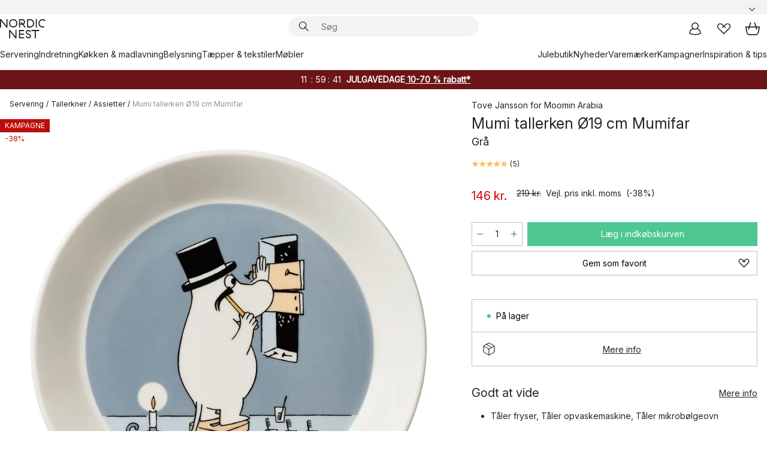

--- FILE ---
content_type: text/html; charset=utf-8
request_url: https://www.nordicnest.dk/varemarker/moomin-arabia/mumi-tallerken-o19-cm-mumifar/?variantId=574548-01
body_size: 65992
content:
<!DOCTYPE html><html lang="da-DK"><head><script>(function(w,i,g){w[g]=w[g]||[];if(typeof w[g].push=='function')w[g].push(i)})
(window,'GTM-WRL99SXS','google_tags_first_party');</script><script>(function(w,d,s,l){w[l]=w[l]||[];(function(){w[l].push(arguments);})('set', 'developer_id.dY2E1Nz', true);
		var f=d.getElementsByTagName(s)[0],
		j=d.createElement(s);j.async=true;j.src='/securemetrics/';
		f.parentNode.insertBefore(j,f);
		})(window,document,'script','dataLayer');</script><meta name="viewport" content="width=device-width, initial-scale=1"/><link rel="preload" as="image" imageSrcSet="/assets/blobs/moomin-arabia-mumi-tallerken-19-cm-mumifar-gra/574548-01_1_ProductImageMain-ee01d7df61.jpeg?preset=medium 960w,/assets/blobs/moomin-arabia-mumi-tallerken-19-cm-mumifar-gra/574548-01_1_ProductImageMain-ee01d7df61.jpeg?preset=medium&amp;dpr=1.5 1440w,/assets/blobs/moomin-arabia-mumi-tallerken-19-cm-mumifar-gra/574548-01_1_ProductImageMain-ee01d7df61.jpeg?preset=medium&amp;dpr=2 1920w" imageSizes="40vw"/><script type="module" src="/static/runtime.f694fa1ce5a55796.js" async=""></script><script type="module" src="/static/main.03cd9d1439556b3d.js" async=""></script><script type="module" src="/static/vendor.ba198f42d6d894f1.js" async=""></script><meta name="theme-color" content="#000"/><title>Mumi tallerken Ø19 cm Mumifar fra Moomin Arabia - NordicNest.dk</title><meta data-excite="true" name="description" content="Købe Mumi tallerken Ø19 cm Mumifar fra Moomin Arabia hos os på Nordic Nest! ✓ 60 dages returret ✓ 1-3 dages levering"/><meta data-excite="true" property="og:description" content="Købe Mumi tallerken Ø19 cm Mumifar fra Moomin Arabia hos os på Nordic Nest! ✓ 60 dages returret ✓ 1-3 dages levering"/><meta data-excite="true" property="og:image" content="/assets/blobs/moomin-arabia-mumi-tallerken-19-cm-mumifar-gra/574548-01_1_ProductImageMain-ee01d7df61.jpeg"/><link rel="canonical" href="https://www.nordicnest.dk/varemarker/moomin-arabia/mumi-tallerken-o19-cm-mumifar/" data-excite="true"/><link rel="og:url" href="https://www.nordicnest.dk/varemarker/moomin-arabia/mumi-tallerken-o19-cm-mumifar/" data-excite="true"/><link rel="manifest" href="/webappmanifest" crossorigin="use-credentials"/></head><script type="text/javascript">window.dataLayer = window.dataLayer || [];

            function gtag(){ dataLayer.push(arguments); }
            
            // Set default consent to 'denied' as a placeholder
            
            // Determine actual values based on customer's own requirements
            
            gtag('consent', 'default', {
            
            'ad_storage': 'denied',
            
            'ad_user_data': 'denied',
            
            'ad_personalization': 'denied',
            
            'analytics_storage': 'denied',
            
            'wait_for_update': 500
            
            });
            
            gtag('set', 'ads_data_redaction', true);</script><script id="CookieConsent" type="text/javascript" data-culture="DA" src="https://policy.app.cookieinformation.com/uc.js" data-gcm-version="2.0"></script><link rel="stylesheet" href="/static/main.ce45a92616384d33.css"/><link rel="stylesheet" href="/static/vendor.c7c4a3e591ac7730.css"/><script>(function(w,d,s,l,i){w[l]=w[l]||[];w[l].push({'gtm.start':
new Date().getTime(),event:'gtm.js'});var f=d.getElementsByTagName(s)[0],
j=d.createElement(s),dl=l!='dataLayer'?'&l='+l:'';j.defer=true;j.src=
'https://www.googletagmanager.com/gtm.js?id='+i+dl;f.parentNode.insertBefore(j,f);
})(window,document,'script','dataLayer','GTM-WRL99SXS');</script><script>document.addEventListener('load',function(e) {  if (e.target instanceof HTMLImageElement){ e.target.style.opacity = '1'}},{ capture: true });</script><div id="container"><style data-glitz="">.a{color:inherit}.b{background-color:#F3F3F3}</style><div class="a b"><style data-glitz="">.c{z-index:6}.d{height:24px}.e{position:relative}.f{align-items:center;-webkit-box-align:center}.g{grid-template-columns:1fr auto 1fr;-ms-grid-columns:1fr auto 1fr}.h{grid-template-areas:"left center right"}.i{display:-ms-grid;display:grid}.k{width:100%}.o{padding-right:16px}.p{padding-left:16px}@media (min-width: 1281px){.j{height:30px}.l{max-width:1440px}.m{margin-right:auto}.n{margin-left:auto}.q{padding-right:40px}.r{padding-left:40px}}</style><div class="c d e f g h i j k l m n o p q r"><style data-glitz="">.s{max-width:500px}.t{justify-content:center;-webkit-box-pack:center}.u{height:inherit}.v{display:-webkit-box;display:-moz-box;display:-ms-flexbox;display:-webkit-flex;display:flex}.w{grid-area:center}</style><div class="s k t u v w e"><style data-glitz="">.x{gap:8px}.y{font-size:12px}.z{pointer-events:none}.a0{will-change:transform, opacity}.a1{transform:translateY(50%)}.a2{bottom:0}.a3{position:absolute}.a4{opacity:0}</style><div class="a x y t f v u z a0 a1 a2 a3 a4"><style data-glitz="">.a5{width:24px}.a6{color:#ff9800}.a7{min-width:1.5em}.a8{min-height:1.5em}.a9{display:block}</style><svg xmlns="http://www.w3.org/2000/svg" fill="none" stroke="currentColor" stroke-linecap="square" stroke-width="1.5" viewBox="0 0 24 24" class="d a5 a6 a7 a8 a9"><path d="m4.5 11.25 5.25 5.25 9-9"></path></svg><style data-glitz="">.aa{white-space:nowrap}.ab{margin-bottom:0}.ae{line-height:1.7142857142857142}@media (min-width: 1281px){.ac{margin-bottom:0}}</style><p class="aa y ab ac ae">★ ★ ★ ★ ★ 4.5 / 5 TRUSTPILOT</p></div><div class="a x y t f v u z a0 a1 a2 a3 a4"><svg xmlns="http://www.w3.org/2000/svg" fill="none" stroke="currentColor" stroke-linecap="square" stroke-width="1.5" viewBox="0 0 24 24" class="d a5 a6 a7 a8 a9"><path d="m4.5 11.25 5.25 5.25 9-9"></path></svg><p class="aa y ab ac ae"><span>Trygge køb - </span><b>60 dage</b><span> fortrydelsesret</span></p></div><div class="a x y t f v u z a0 a1 a2 a3 a4"><svg xmlns="http://www.w3.org/2000/svg" fill="none" stroke="currentColor" stroke-linecap="square" stroke-width="1.5" viewBox="0 0 24 24" class="d a5 a6 a7 a8 a9"><path d="m4.5 11.25 5.25 5.25 9-9"></path></svg><p class="aa y ab ac ae"><style data-glitz="">.ag{text-decoration:underline}.af:hover{text-decoration:underline}.ai:hover{color:inherit}.ah:visited{color:inherit}</style><a class="af ag ah ai a" data-spa-link="true" href="/kundeservice/leveringsinformation/">GRATIS FRAGT OVER 499 KR*</a></p></div><div class="a x y t f v u z a0 a1 a2 a3 a4"><svg xmlns="http://www.w3.org/2000/svg" fill="none" stroke="currentColor" stroke-linecap="square" stroke-width="1.5" viewBox="0 0 24 24" class="d a5 a6 a7 a8 a9"><path d="m4.5 11.25 5.25 5.25 9-9"></path></svg><p class="aa y ab ac ae"><a class="af ag ah ai a" data-spa-link="true" href="/mine-sider/kundeklub/">BLIV MEDLEM</a><span> - FÅ 50 KR. I RABAT</span></p></div><div class="a x y t f v u z a0 a1 a2 a3 a4"><svg xmlns="http://www.w3.org/2000/svg" fill="none" stroke="currentColor" stroke-linecap="square" stroke-width="1.5" viewBox="0 0 24 24" class="d a5 a6 a7 a8 a9"><path d="m4.5 11.25 5.25 5.25 9-9"></path></svg><p class="aa y ab ac ae"><a class="af ag ah ai a" data-spa-link="true" href="/mine-sider/kundeklub/">SOM MEDLEM FÅR DU 2 % BONUS PÅ ALLE KØB*</a></p></div></div><style data-glitz="">.aj{justify-self:end;-ms-grid-column-align:end}.ak{grid-area:right}.al{height:100%}.am{font-size:14px}.an{text-transform:capitalize}.ao{flex-direction:column;-webkit-box-orient:vertical;-webkit-box-direction:normal}</style><div class="aj ak al am an ao v"><input type="hidden" value="da-DK"/><style data-glitz="">.ap{font-weight:bold}.aq{padding-right:0}.ar{padding-left:0}.as{line-height:24px}.at{padding-bottom:3px}.au{padding-top:3px}.av{z-index:1}.aw{cursor:pointer}.ax{justify-content:space-between;-webkit-box-pack:justify}</style><div class="ap aq ar as y at au al av aw f ax v"><style data-glitz="">.ay{font-weight:500}.az{overflow:hidden}.b0{text-overflow:ellipsis}</style><span class="k ay az b0 aa"><style data-glitz="">.b1{padding-left:8px}</style><span class="ay y b1"></span></span><style data-glitz="">.b2{transform:scaleY(1)}.b3{transition-timing-function:ease-out}.b4{transition-duration:200ms}.b5{transition-property:transform;-webkit-transition-property:transform;-moz-transition-property:transform}.b6{flex-shrink:0}.b7{margin-left:12px}.b8{width:1.5em}.b9{height:1.5em}</style><svg xmlns="http://www.w3.org/2000/svg" fill="none" viewBox="0 0 24 24" class="b2 b3 b4 b5 b6 b7 b8 b9 a9"><path fill="currentColor" d="M4.943 9.75 6 8.693l6 6 6-6 1.058 1.057L12 16.808z"></path></svg></div><style data-glitz="">.ba{z-index:2}</style><div class="ba e"></div></div></div></div><style data-glitz="">.bb{z-index:3}.bc{top:-1px}.bd{background-color:#FFFFFF}.be{position:-webkit-sticky;position:sticky}.bf{height:auto}.bg{align-items:inherit;-webkit-box-align:inherit}</style><header class="bb bc bd be bf bg ao"><style data-glitz="">@media (min-width: 1281px){.bh{height:66px}}</style><div class="e ax f g i bh q r k l m n"><style data-glitz="">.bi{justify-self:flex-start}</style><div class="bi f v"><style data-glitz="">.bk{text-decoration:none}.bj:hover{text-decoration:none}</style><a aria-label="Startside" class="ah ai bj bk a" data-spa-link="true" href="/varemarker/moomin-arabia/mumi-tallerken-o19-cm-mumifar/?variantId=574548-01"><style data-glitz="">.bl{height:32px}.bm{width:auto}</style><svg xmlns="http://www.w3.org/2000/svg" viewBox="0 0 114.24 48" class="bl bm a9"><path d="M87.093 48V29.814h-8.185V27.13h19.078v2.684h-8.215V48Zm-17.823-.239a6.4 6.4 0 0 1-1.92-.8 6.1 6.1 0 0 1-1.637-1.535 7 7 0 0 1-1.115-2.4l2.351-1.253a4.9 4.9 0 0 0 1.458 2.639 4.1 4.1 0 0 0 2.8.91 3.93 3.93 0 0 0 2.559-.776 2.72 2.72 0 0 0 .952-2.236 2.8 2.8 0 0 0-.312-1.386 3 3 0 0 0-.834-.939 4.6 4.6 0 0 0-1.175-.626q-.654-.238-1.369-.478-1.012-.328-2.112-.759A8.4 8.4 0 0 1 66.9 37a5.5 5.5 0 0 1-1.488-1.714 5.06 5.06 0 0 1-.581-2.519 5.5 5.5 0 0 1 .506-2.4 5.15 5.15 0 0 1 1.369-1.774 6 6 0 0 1 2.012-1.093 7.7 7.7 0 0 1 2.4-.372 6.5 6.5 0 0 1 4.167 1.342 7.07 7.07 0 0 1 2.381 3.667l-2.531 1.013a4.5 4.5 0 0 0-1.517-2.563 4.17 4.17 0 0 0-2.559-.775 3.67 3.67 0 0 0-2.649.864 2.83 2.83 0 0 0-.893 2.117 2.5 2.5 0 0 0 .312 1.3 3 3 0 0 0 .863.91 5.8 5.8 0 0 0 1.31.67q.759.284 1.622.581 1.221.417 2.277.88a7 7 0 0 1 1.83 1.133 4.8 4.8 0 0 1 1.221 1.625 5.5 5.5 0 0 1 .446 2.326 6.1 6.1 0 0 1-.5 2.578 5.2 5.2 0 0 1-1.355 1.8 5.5 5.5 0 0 1-1.965 1.058 7.9 7.9 0 0 1-2.345.346 8.6 8.6 0 0 1-1.964-.239ZM38.822 48l-13.3-16.547V48H22.84V27.13h2.678l13.3 16.577V27.13H41.5V48Zm8.905 0V27.13h12.8v2.683H50.406v6.411h10.119v2.683H50.406v6.41h10.119V48Zm14.54-26.453-6.059-7.533h-5.8v6.857h-2.682V0h8.007a7.4 7.4 0 0 1 2.8.522 6.7 6.7 0 0 1 2.217 1.461A6.9 6.9 0 0 1 62.221 4.2a7.2 7.2 0 0 1 .536 2.8 7 7 0 0 1-1 3.757 6.7 6.7 0 0 1-2.693 2.474l5.331 6.6-2.129 1.712ZM50.406 11.33h3.66L52.22 9.022l2.08-1.669 2.976 3.708A4.2 4.2 0 0 0 59.3 9.54a4.23 4.23 0 0 0 .774-2.534 4.35 4.35 0 0 0-.343-1.744 4.3 4.3 0 0 0-.931-1.371A4.2 4.2 0 0 0 57.415 3a4.5 4.5 0 0 0-1.681-.313h-5.328Zm52.406 8.75a10 10 0 0 1-3.259-2.191 10.4 10.4 0 0 1-2.188-3.309 10.6 10.6 0 0 1-.8-4.145 10.6 10.6 0 0 1 .8-4.144 10.4 10.4 0 0 1 2.188-3.309 9.9 9.9 0 0 1 3.273-2.191A10.5 10.5 0 0 1 106.918 0a9.9 9.9 0 0 1 4.048.805 12 12 0 0 1 3.274 2.146l-1.22 2.534a10 10 0 0 0-.9-.833 10.5 10.5 0 0 0-1.768-1.165 7.54 7.54 0 0 0-3.556-.8 7.8 7.8 0 0 0-2.991.567 7.2 7.2 0 0 0-2.4 1.579 7.3 7.3 0 0 0-1.591 2.445 8.35 8.35 0 0 0-.581 3.16 8.35 8.35 0 0 0 .581 3.161 7.3 7.3 0 0 0 1.591 2.444 7.2 7.2 0 0 0 2.4 1.58 7.8 7.8 0 0 0 2.991.567 9.6 9.6 0 0 0 1.859-.179 8.5 8.5 0 0 0 1.98-.686l.476 2.684a17 17 0 0 1-2.262.656 10.37 10.37 0 0 1-6.042-.581Zm-13.054.791V0h2.678v20.87Zm-21.665 0V0h7.143a10.7 10.7 0 0 1 4.107.79 10.2 10.2 0 0 1 3.3 2.176 9.9 9.9 0 0 1 2.188 3.294 10.9 10.9 0 0 1 .789 4.174 10.9 10.9 0 0 1-.789 4.174 10 10 0 0 1-2.185 3.292 10.2 10.2 0 0 1-3.3 2.176 10.7 10.7 0 0 1-4.107.79Zm2.678-2.684h4.464a8.3 8.3 0 0 0 3.081-.566 7.2 7.2 0 0 0 2.44-1.595 7.4 7.4 0 0 0 1.607-2.46 8.3 8.3 0 0 0 .581-3.13 8.2 8.2 0 0 0-.581-3.116 7.26 7.26 0 0 0-4.047-4.055 8.1 8.1 0 0 0-3.081-.581h-4.464ZM15.982 20.87 2.678 4.323V20.87H0V0h2.678l13.3 16.577V0h2.678v20.87Zm13.074-.791a9.96 9.96 0 0 1-5.491-5.5 10.8 10.8 0 0 1-.789-4.145 10.8 10.8 0 0 1 .789-4.144 9.95 9.95 0 0 1 5.491-5.5A10.7 10.7 0 0 1 33.194 0a10.85 10.85 0 0 1 4.152.791 9.9 9.9 0 0 1 3.3 2.19 10.2 10.2 0 0 1 2.173 3.31 10.8 10.8 0 0 1 .789 4.144 10.8 10.8 0 0 1-.789 4.145 10.2 10.2 0 0 1-2.173 3.309 9.9 9.9 0 0 1-3.3 2.191 10.8 10.8 0 0 1-4.152.79 10.7 10.7 0 0 1-4.138-.791M30.1 3.264a7.19 7.19 0 0 0-4.063 4.07 8.2 8.2 0 0 0-.58 3.1 8.2 8.2 0 0 0 .58 3.1A7.18 7.18 0 0 0 30.1 17.6a8.53 8.53 0 0 0 6.191 0 7.18 7.18 0 0 0 4.063-4.069 8.2 8.2 0 0 0 .581-3.1 8.2 8.2 0 0 0-.581-3.1 7.19 7.19 0 0 0-4.063-4.07 8.53 8.53 0 0 0-6.191 0Z" style="fill:#1e2022"></path></svg></a></div><style data-glitz="">.bn{transition-property:background, box-shadow;-webkit-transition-property:background, box-shadow;-moz-transition-property:background, box-shadow}@media (min-width: 1281px){.bo{width:400px}.bp{align-items:center;-webkit-box-align:center}}</style><form role="search" class="b3 b4 bn k e av v bo bp" action=""><style data-glitz="">.bq{border-bottom-style:solid}.br{border-bottom-color:transparent}.bs{border-bottom-width:thin}.bt{border-top-style:solid}.bu{border-top-color:transparent}.bv{border-top-width:thin}.bw{border-right-style:solid}.bx{border-right-color:transparent}.by{border-right-width:thin}.bz{border-left-style:solid}.c0{border-left-color:transparent}.c1{border-left-width:thin}.c2{height:34px}.c3{border-radius:50px}.c8{transition-property:background-color;-webkit-transition-property:background-color;-moz-transition-property:background-color}@media (max-width: 1280px){.c4{border-bottom-color:transparent}.c5{margin-bottom:8px}.c6{margin-right:12px}.c7{margin-left:12px}}</style><div class="b bq br bs bt bu bv bw bx by bz c0 c1 c2 av k f v c3 c4 c5 c6 c7 b3 b4 c8"><style data-glitz="">.c9{margin-left:8px}.ca{padding-bottom:0}.cb{padding-top:0}.cc{border-radius:0}.cd{background-color:transparent}.ce{text-transform:initial}.cl{font-size:16px}.cm{transition-property:color, background, opacity, border-color;-webkit-transition-property:color, background, opacity, border-color;-moz-transition-property:color, background, opacity, border-color}.cn{border-bottom-width:1px}.co{border-top-width:1px}.cp{border-right-width:1px}.cq{border-left-width:1px}.cr{user-select:none;-webkit-user-select:none;-ms-user-select:none}.cs{font-variant:inherit}.ct{font-style:inherit}@media (hover: hover){.cf:hover{border-bottom-color:transparent}.cg:hover{border-top-color:transparent}.ch:hover{border-right-color:transparent}.ci:hover{border-left-color:transparent}.cj:hover{background-color:transparent}.ck:hover{color:inherit}}</style><button tabindex="0" type="submit" aria-label="Søg" data-test-id="quick-search-btn" class="c9 ca cb aq ar b6 cc a cd ce f t v cf cg ch ci cj ck as cl b3 b4 cm br bq cn bu bt co bx bw cp c0 bz cq cr cs ct"><style data-glitz="">.cu{margin-bottom:8px}.cv{margin-top:8px}.cw{margin-right:8px}.cx{height:16px}.cy{width:16px}</style><svg xmlns="http://www.w3.org/2000/svg" viewBox="0 0 26.414 26.414" class="cu cv cw c9 cx cy a9"><defs><style>.search_svg__a{fill:none;stroke:#1e2022;stroke-linecap:square;stroke-miterlimit:10;stroke-width:2px}</style></defs><g transform="translate(1 1)"><circle cx="9.5" cy="9.5" r="9.5" class="search_svg__a"></circle><path d="m14 14 10 10" class="search_svg__a"></path></g></svg></button><style data-glitz="">.d0{flex-grow:1;-webkit-box-flex:1}.d6{border-bottom-style:none}.d7{border-top-style:none}.d8{border-right-style:none}.d9{border-left-style:none}.da{padding-left:12px}.cz::-webkit-search-cancel-button{display:none}.d1:focus{outline-style:none}.d2:focus{border-bottom-style:none}.d3:focus{border-top-style:none}.d4:focus{border-right-style:none}.d5:focus{border-left-style:none}</style><input tabindex="0" aria-label="Søg" aria-disabled="false" role="combobox" type="search" autoComplete="off" aria-autocomplete="list" aria-activedescendant="-1-item-" aria-expanded="false" aria-controls="suggestions" aria-owns="suggestions" placeholder="Søg" data-test-id="quick-search-input" class="cz d0 d1 d2 d3 d4 d5 d6 d7 d8 d9 cd u k da am" name="q" value=""/><style data-glitz="">.db{visibility:hidden}</style><button type="button" tabindex="0" aria-label="LUK" class="cw ca cb aq ar b6 db cc a cd ce f t v cf cg ch ci cj ck as cl b3 b4 cm br bq cn bu bt co bx bw cp c0 bz cq cr cs ct"><svg xmlns="http://www.w3.org/2000/svg" viewBox="0 0 32 32" class="cu cv cw c9 cx cy a9"><path fill="none" stroke="currentColor" stroke-linecap="square" stroke-miterlimit="10" stroke-width="2" d="m16 16-8.657 8.656L16 16 7.343 7.343 16 16l8.656-8.657L16 16l8.657 8.657z"></path></svg></button></div><style data-glitz="">.dc{left:12px}.dd{top:40px}.de{width:calc(100% - 24px)}.df{border-bottom-width:0}.dg{border-top-width:0}.dh{border-right-width:0}.di{border-left-width:0}.dj{border-radius:16px}.dm{transition-property:border-color, box-shadow;-webkit-transition-property:border-color, box-shadow;-moz-transition-property:border-color, box-shadow}.dn{height:0}.do{background-color:white}@media (min-width: 1281px){.dk{left:0}.dl{width:100%}.dp{border-top-width:0}}</style><div class="dc dd de a3 df bq br dg bt bu dh bw bx di bz c0 dj dk dl b3 b4 dm dn az do dp"><style data-glitz="">.dq{padding-bottom:16px}.dr{padding-top:8px}</style><div class="dq dr"></div></div></form><style data-glitz="">.ds{justify-self:flex-end}</style><div class="ds f v"><style data-glitz="">.dt{padding-bottom:11px}.du{padding-top:11px}.dv{padding-right:11px}.dw{padding-left:11px}</style><a aria-label="Mine sider" data-test-id="my-pages-button" class="cc a cd ce f t v cf cg ch ci cj ck as cl dt du dv dw b3 b4 cm br bq cn bu bt co bx bw cp c0 bz cq ai bj bk" data-spa-link="true" href=""><svg xmlns="http://www.w3.org/2000/svg" viewBox="0 0 32 32" data-test-id="my-pages-link" class="b8 b9 a9"><defs><style>.user_svg__a{fill:none;stroke:#1e2022;stroke-miterlimit:10;stroke-width:2px}</style></defs><circle cx="7" cy="7" r="7" class="user_svg__a" transform="translate(9 3)"></circle><path d="M12.007 15.645A11.44 11.44 0 0 0 4 26.375 27 27 0 0 0 16 29a27 27 0 0 0 12-2.625 11.44 11.44 0 0 0-8-10.73" class="user_svg__a"></path></svg></a><style data-glitz="">.dx{overflow:visible}</style><a aria-label="Mine favoritter" class="dx e cc a cd ce f t v cf cg ch ci cj ck as cl dt du dv dw b3 b4 cm br bq cn bu bt co bx bw cp c0 bz cq ai bj bk" data-spa-link="true" href=""><svg xmlns="http://www.w3.org/2000/svg" fill="none" viewBox="0 0 32 32" data-test-id="my-wishlist-link" class="b8 b9 a9"><path stroke="currentColor" stroke-linecap="square" stroke-miterlimit="10" stroke-width="2" d="m13 13 7.071-6.317a5.866 5.866 0 0 1 8.225 0 5.7 5.7 0 0 1 0 8.127L15.959 27 3.7 14.81a5.7 5.7 0 0 1 0-8.127 5.866 5.866 0 0 1 8.225 0S16.582 10.533 19 13"></path></svg></a><button aria-label="Indkøbskurv" title="Du har 0 varer i din indkøbskurv." data-test-id="header-cart-icon" class="dx e cc a cd ce f t v cf cg ch ci cj ck as cl dt du dv dw b3 b4 cm br bq cn bu bt co bx bw cp c0 bz cq cr cs ct"><svg xmlns="http://www.w3.org/2000/svg" fill="none" viewBox="0 0 28.138 25.265" data-test-id="minicart-link" class="b8 b9 a9"><g stroke="currentColor" stroke-linecap="square" stroke-miterlimit="10" stroke-width="2"><path d="m18.069 1.265 4 12M10.069 1.265l-4 12M1.069 9.265h26s-1 15-6 15h-14c-5 0-6-15-6-15Z"></path></g></svg></button></div></div><style data-glitz="">.dy{min-height:44px}</style><nav class="dy k dq dr"><div class="ax v q r k l m n"><style data-glitz="">.dz{gap:24px}.e0{list-style:none}.e1{margin-top:0}.e2{margin-right:0}.e3{margin-left:0}</style><ul class="dz v e0 ca cb aq ar ab e1 e2 e3"><li><a data-test-id="product-category-tabs" class="af aa a9 ay am ah ai bk a" data-spa-link="true" href="/servering/">Servering</a></li><li><a data-test-id="product-category-tabs" class="af aa a9 ay am ah ai bk a" data-spa-link="true" href="/indretning/">Indretning</a></li><li><a data-test-id="product-category-tabs" class="af aa a9 ay am ah ai bk a" data-spa-link="true" href="/kokken--madlavning/">Køkken &amp; madlavning</a></li><li><a data-test-id="product-category-tabs" class="af aa a9 ay am ah ai bk a" data-spa-link="true" href="/belysning/">Belysning</a></li><li><a data-test-id="product-category-tabs" class="af aa a9 ay am ah ai bk a" data-spa-link="true" href="/taepper--tekstiler/">Tæpper &amp; tekstiler</a></li><li><a data-test-id="product-category-tabs" class="af aa a9 ay am ah ai bk a" data-spa-link="true" href="/mobler/">Møbler</a></li></ul><ul class="dz v e0 ca cb aq ar ab e1 e2 e3"><li><a class="ay af aa a9 am ah ai bk a" data-spa-link="true" href="/saerlige-lejligheder/jul/">Julebutik</a></li><li><a class="ay af aa a9 am ah ai bk a" data-spa-link="true" href="/nyheder/">Nyheder</a></li><li><a class="ay af aa a9 am ah ai bk a" data-spa-link="true" href="/varemarker/">Varemærker</a></li><li><a class="ay af aa a9 am ah ai bk a" data-spa-link="true" href="/kampagner/">Kampagner</a></li><li><a class="ay af aa a9 am ah ai bk a" data-spa-link="true" href="/inspiration-tips/">Inspiration &amp; tips</a></li></ul></div></nav></header><div style="display:contents"><style data-glitz="">.e6{width:440px}.e7{top:0}.e8{left:100%}.e9{will-change:transform}.ea{max-width:100%}.eb{position:fixed}@media (min-width: 1281px){.e4{display:none}.e5{width:auto}}</style><div class="bd az e4 e5 e6 a2 e7 e8 e9 ea ao v eb"><style data-glitz="">.ec{padding-bottom:4px}.ed{padding-top:4px}</style><div class="ec ed a9 e"><style data-glitz="">.ee{transform:translate(-50%, -50%)}.ef{top:50%}.eg{left:50%}</style><svg xmlns="http://www.w3.org/2000/svg" viewBox="0 0 114.24 48" class="ee ef eg a3 bl bm a9"><path d="M87.093 48V29.814h-8.185V27.13h19.078v2.684h-8.215V48Zm-17.823-.239a6.4 6.4 0 0 1-1.92-.8 6.1 6.1 0 0 1-1.637-1.535 7 7 0 0 1-1.115-2.4l2.351-1.253a4.9 4.9 0 0 0 1.458 2.639 4.1 4.1 0 0 0 2.8.91 3.93 3.93 0 0 0 2.559-.776 2.72 2.72 0 0 0 .952-2.236 2.8 2.8 0 0 0-.312-1.386 3 3 0 0 0-.834-.939 4.6 4.6 0 0 0-1.175-.626q-.654-.238-1.369-.478-1.012-.328-2.112-.759A8.4 8.4 0 0 1 66.9 37a5.5 5.5 0 0 1-1.488-1.714 5.06 5.06 0 0 1-.581-2.519 5.5 5.5 0 0 1 .506-2.4 5.15 5.15 0 0 1 1.369-1.774 6 6 0 0 1 2.012-1.093 7.7 7.7 0 0 1 2.4-.372 6.5 6.5 0 0 1 4.167 1.342 7.07 7.07 0 0 1 2.381 3.667l-2.531 1.013a4.5 4.5 0 0 0-1.517-2.563 4.17 4.17 0 0 0-2.559-.775 3.67 3.67 0 0 0-2.649.864 2.83 2.83 0 0 0-.893 2.117 2.5 2.5 0 0 0 .312 1.3 3 3 0 0 0 .863.91 5.8 5.8 0 0 0 1.31.67q.759.284 1.622.581 1.221.417 2.277.88a7 7 0 0 1 1.83 1.133 4.8 4.8 0 0 1 1.221 1.625 5.5 5.5 0 0 1 .446 2.326 6.1 6.1 0 0 1-.5 2.578 5.2 5.2 0 0 1-1.355 1.8 5.5 5.5 0 0 1-1.965 1.058 7.9 7.9 0 0 1-2.345.346 8.6 8.6 0 0 1-1.964-.239ZM38.822 48l-13.3-16.547V48H22.84V27.13h2.678l13.3 16.577V27.13H41.5V48Zm8.905 0V27.13h12.8v2.683H50.406v6.411h10.119v2.683H50.406v6.41h10.119V48Zm14.54-26.453-6.059-7.533h-5.8v6.857h-2.682V0h8.007a7.4 7.4 0 0 1 2.8.522 6.7 6.7 0 0 1 2.217 1.461A6.9 6.9 0 0 1 62.221 4.2a7.2 7.2 0 0 1 .536 2.8 7 7 0 0 1-1 3.757 6.7 6.7 0 0 1-2.693 2.474l5.331 6.6-2.129 1.712ZM50.406 11.33h3.66L52.22 9.022l2.08-1.669 2.976 3.708A4.2 4.2 0 0 0 59.3 9.54a4.23 4.23 0 0 0 .774-2.534 4.35 4.35 0 0 0-.343-1.744 4.3 4.3 0 0 0-.931-1.371A4.2 4.2 0 0 0 57.415 3a4.5 4.5 0 0 0-1.681-.313h-5.328Zm52.406 8.75a10 10 0 0 1-3.259-2.191 10.4 10.4 0 0 1-2.188-3.309 10.6 10.6 0 0 1-.8-4.145 10.6 10.6 0 0 1 .8-4.144 10.4 10.4 0 0 1 2.188-3.309 9.9 9.9 0 0 1 3.273-2.191A10.5 10.5 0 0 1 106.918 0a9.9 9.9 0 0 1 4.048.805 12 12 0 0 1 3.274 2.146l-1.22 2.534a10 10 0 0 0-.9-.833 10.5 10.5 0 0 0-1.768-1.165 7.54 7.54 0 0 0-3.556-.8 7.8 7.8 0 0 0-2.991.567 7.2 7.2 0 0 0-2.4 1.579 7.3 7.3 0 0 0-1.591 2.445 8.35 8.35 0 0 0-.581 3.16 8.35 8.35 0 0 0 .581 3.161 7.3 7.3 0 0 0 1.591 2.444 7.2 7.2 0 0 0 2.4 1.58 7.8 7.8 0 0 0 2.991.567 9.6 9.6 0 0 0 1.859-.179 8.5 8.5 0 0 0 1.98-.686l.476 2.684a17 17 0 0 1-2.262.656 10.37 10.37 0 0 1-6.042-.581Zm-13.054.791V0h2.678v20.87Zm-21.665 0V0h7.143a10.7 10.7 0 0 1 4.107.79 10.2 10.2 0 0 1 3.3 2.176 9.9 9.9 0 0 1 2.188 3.294 10.9 10.9 0 0 1 .789 4.174 10.9 10.9 0 0 1-.789 4.174 10 10 0 0 1-2.185 3.292 10.2 10.2 0 0 1-3.3 2.176 10.7 10.7 0 0 1-4.107.79Zm2.678-2.684h4.464a8.3 8.3 0 0 0 3.081-.566 7.2 7.2 0 0 0 2.44-1.595 7.4 7.4 0 0 0 1.607-2.46 8.3 8.3 0 0 0 .581-3.13 8.2 8.2 0 0 0-.581-3.116 7.26 7.26 0 0 0-4.047-4.055 8.1 8.1 0 0 0-3.081-.581h-4.464ZM15.982 20.87 2.678 4.323V20.87H0V0h2.678l13.3 16.577V0h2.678v20.87Zm13.074-.791a9.96 9.96 0 0 1-5.491-5.5 10.8 10.8 0 0 1-.789-4.145 10.8 10.8 0 0 1 .789-4.144 9.95 9.95 0 0 1 5.491-5.5A10.7 10.7 0 0 1 33.194 0a10.85 10.85 0 0 1 4.152.791 9.9 9.9 0 0 1 3.3 2.19 10.2 10.2 0 0 1 2.173 3.31 10.8 10.8 0 0 1 .789 4.144 10.8 10.8 0 0 1-.789 4.145 10.2 10.2 0 0 1-2.173 3.309 9.9 9.9 0 0 1-3.3 2.191 10.8 10.8 0 0 1-4.152.79 10.7 10.7 0 0 1-4.138-.791M30.1 3.264a7.19 7.19 0 0 0-4.063 4.07 8.2 8.2 0 0 0-.58 3.1 8.2 8.2 0 0 0 .58 3.1A7.18 7.18 0 0 0 30.1 17.6a8.53 8.53 0 0 0 6.191 0 7.18 7.18 0 0 0 4.063-4.069 8.2 8.2 0 0 0 .581-3.1 8.2 8.2 0 0 0-.581-3.1 7.19 7.19 0 0 0-4.063-4.07 8.53 8.53 0 0 0-6.191 0Z" style="fill:#1e2022"></path></svg><style data-glitz="">.eh{float:right}</style><button class="eh cc a cd ce f t v cf cg ch ci cj ck as cl dt du dv dw b3 b4 cm br bq cn bu bt co bx bw cp c0 bz cq az e cr cs ct"><svg xmlns="http://www.w3.org/2000/svg" viewBox="0 0 32 32" class="b8 b9 a9"><path fill="none" stroke="currentColor" stroke-linecap="square" stroke-miterlimit="10" stroke-width="2" d="m16 16-8.657 8.656L16 16 7.343 7.343 16 16l8.656-8.657L16 16l8.657 8.657z"></path></svg></button></div><style data-glitz="">.ei{grid-template-columns:repeat(2, 1fr);-ms-grid-columns:repeat(2, 1fr)}</style><div class="ei i"><style data-glitz="">.ek{padding-bottom:12px}.el{padding-top:12px}.em{transition-duration:300ms}.en{padding-right:23px}.eo{padding-left:23px}.ep{color:black}.ew{border-bottom-color:#bbbcbc}.ex{border-top-color:#bbbcbc}.ey{border-right-color:#bbbcbc}.ez{border-left-color:#bbbcbc}.ej:focus-visible{outline-offset:-2px}@media (hover: hover){.eq:hover{border-bottom-color:#bbbcbc}.er:hover{border-top-color:#bbbcbc}.es:hover{border-right-color:#bbbcbc}.et:hover{border-left-color:#bbbcbc}.eu:hover{background-color:#f5f5f5}.ev:hover{color:black}}</style><button class="bd ej ek el df dg dh di ce c8 em ay am f t v as en eo cc ep eq er es et eu ev b3 ew bq ex bt ey bw ez bz cr cs ct">Produkter</button><style data-glitz="">.f0{background-color:#ebebeb}</style><button class="f0 ej ek el df dg dh di ce c8 em ay am f t v as en eo cc ep eq er es et eu ev b3 ew bq ex bt ey bw ez bz cr cs ct">Andet</button></div><style data-glitz="">.f1{overflow-x:hidden}</style><nav class="al f1 e d0"><style data-glitz="">.f2{will-change:opacity, transform}</style><div class="f2 ao v a2 e7 al k a3"><style data-glitz="">.f3{overflow-y:auto}.f4{-webkit-overflow-scrolling:touch}</style><ul class="f3 f4 e0 ca cb aq ar ab e1 e2 e3"><style data-glitz="">@media (max-width: 1280px){.f5{border-bottom-style:solid}.f6{border-bottom-width:1px}.f7{border-bottom-color:#f5f5f5}}</style><li class="f5 f6 f7"><style data-glitz="">.f8{padding-right:24px}.f9{padding-left:24px}@media (max-width: 1280px){.fa{padding-bottom:16px}.fb{padding-top:16px}.fc{padding-right:24px}.fd{padding-left:24px}.fe{font-size:16px}.ff{font-weight:500}}</style><a data-test-id="sidebar-product-category" class="ek el f8 f9 aa k f ax v fa fb fc fd fe ff ah ai bj bk a" data-spa-link="true" href="/servering/">Servering<style data-glitz="">.fg{transform:rotate(270deg)}</style><svg xmlns="http://www.w3.org/2000/svg" fill="none" viewBox="0 0 24 24" class="y fg b8 b9 a9"><path fill="currentColor" d="M4.943 9.75 6 8.693l6 6 6-6 1.058 1.057L12 16.808z"></path></svg></a></li><li class="f5 f6 f7"><a data-test-id="sidebar-product-category" class="ek el f8 f9 aa k f ax v fa fb fc fd fe ff ah ai bj bk a" data-spa-link="true" href="/indretning/">Indretning<svg xmlns="http://www.w3.org/2000/svg" fill="none" viewBox="0 0 24 24" class="y fg b8 b9 a9"><path fill="currentColor" d="M4.943 9.75 6 8.693l6 6 6-6 1.058 1.057L12 16.808z"></path></svg></a></li><li class="f5 f6 f7"><a data-test-id="sidebar-product-category" class="ek el f8 f9 aa k f ax v fa fb fc fd fe ff ah ai bj bk a" data-spa-link="true" href="/kokken--madlavning/">Køkken &amp; madlavning<svg xmlns="http://www.w3.org/2000/svg" fill="none" viewBox="0 0 24 24" class="y fg b8 b9 a9"><path fill="currentColor" d="M4.943 9.75 6 8.693l6 6 6-6 1.058 1.057L12 16.808z"></path></svg></a></li><li class="f5 f6 f7"><a data-test-id="sidebar-product-category" class="ek el f8 f9 aa k f ax v fa fb fc fd fe ff ah ai bj bk a" data-spa-link="true" href="/belysning/">Belysning<svg xmlns="http://www.w3.org/2000/svg" fill="none" viewBox="0 0 24 24" class="y fg b8 b9 a9"><path fill="currentColor" d="M4.943 9.75 6 8.693l6 6 6-6 1.058 1.057L12 16.808z"></path></svg></a></li><li class="f5 f6 f7"><a data-test-id="sidebar-product-category" class="ek el f8 f9 aa k f ax v fa fb fc fd fe ff ah ai bj bk a" data-spa-link="true" href="/taepper--tekstiler/">Tæpper &amp; tekstiler<svg xmlns="http://www.w3.org/2000/svg" fill="none" viewBox="0 0 24 24" class="y fg b8 b9 a9"><path fill="currentColor" d="M4.943 9.75 6 8.693l6 6 6-6 1.058 1.057L12 16.808z"></path></svg></a></li><li class="f5 f6 f7"><a data-test-id="sidebar-product-category" class="ek el f8 f9 aa k f ax v fa fb fc fd fe ff ah ai bj bk a" data-spa-link="true" href="/mobler/">Møbler<svg xmlns="http://www.w3.org/2000/svg" fill="none" viewBox="0 0 24 24" class="y fg b8 b9 a9"><path fill="currentColor" d="M4.943 9.75 6 8.693l6 6 6-6 1.058 1.057L12 16.808z"></path></svg></a></li><style data-glitz="">.fh{color:#ffffff}.fi{background-color:#6c1519}.fj{margin-bottom:12px}</style><li class="fh fi fj"><style data-glitz="">.fk{padding-right:12px}.fm{gap:16px}.fn{flex-direction:row;-webkit-box-orient:horizontal;-webkit-box-direction:normal}.fl:hover{color:white}</style><a class="ek el fk da fl f fm t fn v al ah bj bk a" data-spa-link="true" href="/kampagner/"><p class="ab am ac ae">Kampagner</p><svg xmlns="http://www.w3.org/2000/svg" fill="none" viewBox="0 0 24 24" class="fg b8 b9 a9"><path fill="currentColor" d="M4.943 9.75 6 8.693l6 6 6-6 1.058 1.057L12 16.808z"></path></svg></a></li><style data-glitz="">.fo{padding-bottom:8px}.fp{padding-right:8px}.fq{grid-template-columns:repeat(3, minmax(0, 1fr));-ms-grid-columns:repeat(3, minmax(0, 1fr))}</style><li class="y fo dr fp b1 k fq i"><a class="fo dr fk da ao v f ah ai bj bk a" data-spa-link="true" href="/mine-sider/"><style data-glitz="">.fr{object-fit:contain}.fs{width:28px}.ft{height:28px}.fu{transition-timing-function:ease-in}.fv{transition-property:opacity;-webkit-transition-property:opacity;-moz-transition-property:opacity}</style><img loading="lazy" height="32" width="32" src="/assets/contentful/p7vzp7ftmsr1/6Dv5NcRbiecSL4BHRkLZu2/564403beeebfb0475d7532f96f7e26ee/user.svg" class="fr fs ft fu b4 fv a4 ea"/><style data-glitz="">.fw{text-align:center}.fx{margin-top:12px}</style><div class="fw fx b0 az aa bk">Mine sider</div></a><a class="fo dr fk da ao v f ah ai bj bk a" data-spa-link="true" href="/mine-favoritter/"><img loading="lazy" alt="" height="24" width="25" src="/assets/contentful/p7vzp7ftmsr1/4BCENhWV3QUyH3fOxk0HMK/cf76b3bf637272b8940f43ff998b27d2/heart_icon.svg" class="fr fs ft fu b4 fv a4 ea"/><div class="fw fx b0 az aa bk">Mine favoritter</div></a><a class="fo dr fk da ao v f ah ai bj bk a" data-spa-link="true" href="/kundeservice/"><img loading="lazy" height="26" width="28" src="/assets/contentful/p7vzp7ftmsr1/5U7VZK0g3BGd1pAhnnxh4F/cb81a86a5837bf258e89a7d3d9bd309c/nn-icon-service_2.svg" class="fr fs ft fu b4 fv a4 ea"/><div class="fw fx b0 az aa bk">Kundeservice</div></a></li></ul></div><div class="f2 ao v a2 e7 al k a3"><ul class="f3 f4 e0 ca cb aq ar ab e1 e2 e3"><li class="f5 f6 f7"><a data-test-id="sidebar-product-category" class="ek el f8 f9 aa k f ax v fa fb fc fd fe ff ah ai bj bk a" data-spa-link="true" href="/saerlige-lejligheder/jul/">Julebutik</a></li><li class="f5 f6 f7"><a data-test-id="sidebar-product-category" class="ek el f8 f9 aa k f ax v fa fb fc fd fe ff ah ai bj bk a" data-spa-link="true" href="/nyheder/">Nyheder</a></li><li class="f5 f6 f7"><a data-test-id="sidebar-product-category" class="ek el f8 f9 aa k f ax v fa fb fc fd fe ff ah ai bj bk a" data-spa-link="true" href="/varemarker/">Varemærker</a></li><li class="f5 f6 f7"><a data-test-id="sidebar-product-category" class="ek el f8 f9 aa k f ax v fa fb fc fd fe ff ah ai bj bk a" data-spa-link="true" href="/kampagner/">Kampagner</a></li><li class="f5 f6 f7"><a data-test-id="sidebar-product-category" class="ek el f8 f9 aa k f ax v fa fb fc fd fe ff ah ai bj bk a" data-spa-link="true" href="/inspiration-tips/">Inspiration &amp; tips<svg xmlns="http://www.w3.org/2000/svg" fill="none" viewBox="0 0 24 24" class="y fg b8 b9 a9"><path fill="currentColor" d="M4.943 9.75 6 8.693l6 6 6-6 1.058 1.057L12 16.808z"></path></svg></a></li><li class="f5 f6 f7"><a data-test-id="sidebar-product-category" class="ek el f8 f9 aa k f ax v fa fb fc fd fe ff ah ai bj bk a" data-spa-link="true" href="/rum/">Rum<svg xmlns="http://www.w3.org/2000/svg" fill="none" viewBox="0 0 24 24" class="y fg b8 b9 a9"><path fill="currentColor" d="M4.943 9.75 6 8.693l6 6 6-6 1.058 1.057L12 16.808z"></path></svg></a></li><li class="f5 f6 f7"><a data-test-id="sidebar-product-category" class="ek el f8 f9 aa k f ax v fa fb fc fd fe ff ah ai bj bk a" data-spa-link="true" href="/gaveideer/">Gaveideer</a></li><li class="f5 f6 f7"><a data-test-id="sidebar-product-category" class="ek el f8 f9 aa k f ax v fa fb fc fd fe ff ah ai bj bk a" data-spa-link="true" href="/a-a/mumishop/">Mumi</a></li><li class="f5 f6 f7"><a data-test-id="sidebar-product-category" class="ek el f8 f9 aa k f ax v fa fb fc fd fe ff ah ai bj bk a" data-spa-link="true" href="/bestsellere/">Bestsellere</a></li><li class="fh fi fj"><a class="ek el fk da fl f fm t fn v al ah bj bk a" data-spa-link="true" href="/kampagner/"><p class="ab am ac ae">Kampagner</p><svg xmlns="http://www.w3.org/2000/svg" fill="none" viewBox="0 0 24 24" class="fg b8 b9 a9"><path fill="currentColor" d="M4.943 9.75 6 8.693l6 6 6-6 1.058 1.057L12 16.808z"></path></svg></a></li><li class="y fo dr fp b1 k fq i"><a class="fo dr fk da ao v f ah ai bj bk a" data-spa-link="true" href="/mine-sider/"><img loading="lazy" height="32" width="32" src="/assets/contentful/p7vzp7ftmsr1/6Dv5NcRbiecSL4BHRkLZu2/564403beeebfb0475d7532f96f7e26ee/user.svg" class="fr fs ft fu b4 fv a4 ea"/><div class="fw fx b0 az aa bk">Mine sider</div></a><a class="fo dr fk da ao v f ah ai bj bk a" data-spa-link="true" href="/mine-favoritter/"><img loading="lazy" alt="" height="24" width="25" src="/assets/contentful/p7vzp7ftmsr1/4BCENhWV3QUyH3fOxk0HMK/cf76b3bf637272b8940f43ff998b27d2/heart_icon.svg" class="fr fs ft fu b4 fv a4 ea"/><div class="fw fx b0 az aa bk">Mine favoritter</div></a><a class="fo dr fk da ao v f ah ai bj bk a" data-spa-link="true" href="/kundeservice/"><img loading="lazy" height="26" width="28" src="/assets/contentful/p7vzp7ftmsr1/5U7VZK0g3BGd1pAhnnxh4F/cb81a86a5837bf258e89a7d3d9bd309c/nn-icon-service_2.svg" class="fr fs ft fu b4 fv a4 ea"/><div class="fw fx b0 az aa bk">Kundeservice</div></a></li></ul></div></nav><div class="ek el o p f0 ax v"><style data-glitz="">.fy{text-transform:none}</style><a data-test-id="mobile-menu-my-pages-button" class="fy x ar fo dr cc a cd f t v cf cg ch ci cj ck as y dv b3 b4 cm br bq cn bu bt co bx bw cp c0 bz cq ai bj bk" data-spa-link="true" href=""><svg xmlns="http://www.w3.org/2000/svg" viewBox="0 0 32 32" class="b8 b9 a9"><defs><style>.user_svg__a{fill:none;stroke:#1e2022;stroke-miterlimit:10;stroke-width:2px}</style></defs><circle cx="7" cy="7" r="7" class="user_svg__a" transform="translate(9 3)"></circle><path d="M12.007 15.645A11.44 11.44 0 0 0 4 26.375 27 27 0 0 0 16 29a27 27 0 0 0 12-2.625 11.44 11.44 0 0 0-8-10.73" class="user_svg__a"></path></svg><span class="cl">Log ind</span></a><style data-glitz="">.fz{display:-webkit-inline-box;display:-moz-inline-box;display:-ms-inline-flexbox;display:-webkit-inline-flex;display:inline-flex}</style><div class="y f fz e"><style data-glitz="">.g0{min-width:100%}.g1{padding-bottom:7px}.g2{padding-top:7px}.g4{background-color:transparent;background-color:initial}.g5{font-weight:inherit}.g6{font-family:inherit}.g7{appearance:none;-webkit-appearance:none;-moz-appearance:none;-ms-appearance:none}.g3:focus{outline-width:0}</style><select class="y f8 g0 as g1 g2 eo d1 g3 g4 df dg dh di a g5 cs ct g6 g7"></select><style data-glitz="">.g8{right:0}</style><svg xmlns="http://www.w3.org/2000/svg" fill="none" viewBox="0 0 24 24" class="z g8 a3 b8 b9 a9"><path fill="currentColor" d="M4.943 9.75 6 8.693l6 6 6-6 1.058 1.057L12 16.808z"></path></svg></div></div></div></div><div style="display:contents"><style data-glitz="">.g9:hover{color:#ffffff}</style><div class="g9 fh fi ec ed fp b1"><style data-glitz="">@media (min-width: 769px){.ga{max-width:1600px}.gb{margin-right:auto}.gc{margin-left:auto}}</style><div class="fu b4 fv u t fn f v k ga gb gc"><style data-glitz="">@media (max-width: 1280px){.gd{text-align:center}.ge{margin-bottom:0}}</style><p class="ab gd ge ac ae am"><span><style data-glitz="">.gf{display:display-inline}</style><span class="t gf"><style data-glitz="">.gg{display:inline-block}.gh{width:1.75em}.gi{font-size:inherit}</style><span class="gg gh fw g5 gi">11</span>:<span class="gg gh fw g5 gi">59</span>:<span class="gg gh fw g5 gi">41</span></span> </span><b>JULGAVEDAGE</b><a class="af ag ah ai a" data-spa-link="true" href="/kampagner/?scroll=1"><b> 10-70 % rabatt*</b></a></p></div></div></div><div></div><style data-glitz="">@media (max-width: 1280px){.gj{grid-template-columns:1.5fr 1fr;-ms-grid-columns:1.5fr 1fr}.gk{padding-right:0}.gl{padding-left:0}.gm{grid-column-gap:8px}}@media (min-width: 769px){.gn{align-items:start;-webkit-box-align:start}.go{grid-row-gap:60px}.gp{display:-ms-grid;display:grid}}@media (min-width: 1281px){.gq{grid-template-columns:7fr 392px;-ms-grid-columns:7fr 392px}.gr{grid-column-gap:32px}}</style><div data-test-id="pdp-page" class="gj gk gl gm gn go gp gq gr q r k l m n"><div class="al"><style data-glitz="">.gs{margin-bottom:16px}.gt{margin-top:16px}@media (min-width: 1281px){.gu{margin-bottom:16px}.gv{margin-top:16px}.gw{padding-right:32px}.gx{padding-left:0}.gy{font-size:12px}}</style><div class="gs gt gu gv gw gx y fn f v gy o p k l m n"><style data-glitz="">.gz{font-weight:550}.h0{flex-wrap:wrap;-webkit-box-lines:multiple}</style><div class="gz h0 fn f v"><style data-glitz="">.h1{margin-right:4px}.h2{color:#1e2022}</style><span class="e3 h1 h2"><a data-test-id="breadcrumb-link" class="bk ah ai bj a" data-spa-link="true" href="/servering/">Servering</a></span>/<style data-glitz="">.h3{margin-left:4px}</style><span class="h1 h3 h2"><a data-test-id="breadcrumb-link" class="bk ah ai bj a" data-spa-link="true" href="/servering/tallerkner/">Tallerkner</a></span>/<span class="h1 h3 h2"><a data-test-id="breadcrumb-link" class="bk ah ai bj a" data-spa-link="true" href="/servering/tallerkner/assietter/">Assietter</a></span>/<style data-glitz="">.h4{color:#1e20227F}.h5{font-weight:normal}</style><span class="h4 h5 h1 h3"><a data-test-id="breadcrumb-link" class="bk ah ai bj a" data-spa-link="true" href="/varemarker/moomin-arabia/mumi-tallerken-o19-cm-mumifar/?variantId=574548-01">Mumi tallerken Ø19 cm Mumifar</a></span></div></div><style data-glitz="">.h6{grid-template-areas:"largeview" "thumbnails"}.h7{grid-template-rows:1fr minmax(min-content, auto);-ms-grid-rows:1fr minmax(min-content, auto)}@media (min-width: 1281px){.h8{top:calc(110px + 16px)}.h9{position:-webkit-sticky;position:sticky}.ha{max-height:800px}.hb{gap:24px}.hc{grid-template-rows:auto;-ms-grid-rows:auto}.hd{grid-template-columns:minmax(min-content, auto) 1fr;-ms-grid-columns:minmax(min-content, auto) 1fr}.he{grid-template-areas:"thumbnails largeview"}}</style><div class="fm e h6 h7 i h8 h9 ha dl hb hc hd he"><style data-glitz="">.hf{grid-area:largeview}</style><div class="al k e az hf"><style data-glitz="">@media (min-width: 1281px){.hg{padding-bottom:0}}</style><div class="e hg ea"><div class="ca cb aq ar az"><style data-glitz="">.hh{row-gap:40px}.hi{column-gap:40px}.hl{grid-auto-columns:calc(100% - 0px)}.hm{grid-auto-flow:column}@media (min-width: 769px){.hk{grid-auto-columns:calc(100% - 0px)}}@media (min-width: 1281px){.hj{grid-auto-columns:calc(100% - 0px)}}</style><div class="al e hh hi hj hk hl hm i"><div class="f v"><style data-glitz="">.hn{aspect-ratio:4165 / 4165}@media (max-width: 768px){.ho{aspect-ratio:1 / 1}}</style><img tabindex="0" title="Mumi tallerken Ø19 cm Mumifar, Grå Moomin Arabia" alt="Mumi tallerken Ø19 cm Mumifar, Grå Moomin Arabia" srcSet="/assets/blobs/moomin-arabia-mumi-tallerken-19-cm-mumifar-gra/574548-01_1_ProductImageMain-ee01d7df61.jpeg?preset=medium 960w,/assets/blobs/moomin-arabia-mumi-tallerken-19-cm-mumifar-gra/574548-01_1_ProductImageMain-ee01d7df61.jpeg?preset=medium&amp;dpr=1.5 1440w,/assets/blobs/moomin-arabia-mumi-tallerken-19-cm-mumifar-gra/574548-01_1_ProductImageMain-ee01d7df61.jpeg?preset=medium&amp;dpr=2 1920w" src="/assets/blobs/moomin-arabia-mumi-tallerken-19-cm-mumifar-gra/574548-01_1_ProductImageMain-ee01d7df61.jpeg?preset=medium&amp;dpr=2" sizes="40vw" class="hn ho aw k fr ha fu b4 fv a4 bf ea"/></div><div class="f v"><style data-glitz="">.hp{aspect-ratio:2668 / 4000}</style><img loading="lazy" tabindex="0" title="Mumi tallerken Ø19 cm Mumifar, Grå Moomin Arabia" alt="Mumi tallerken Ø19 cm Mumifar, Grå Moomin Arabia" srcSet="/assets/blobs/moomin-arabia-mumi-tallerken-19-cm-mumifar-gra/574548-01_40_EnvironmentImage-a77405ce8e.jpeg?preset=medium 960w,/assets/blobs/moomin-arabia-mumi-tallerken-19-cm-mumifar-gra/574548-01_40_EnvironmentImage-a77405ce8e.jpeg?preset=medium&amp;dpr=1.5 1440w,/assets/blobs/moomin-arabia-mumi-tallerken-19-cm-mumifar-gra/574548-01_40_EnvironmentImage-a77405ce8e.jpeg?preset=medium&amp;dpr=2 1920w" src="/assets/blobs/moomin-arabia-mumi-tallerken-19-cm-mumifar-gra/574548-01_40_EnvironmentImage-a77405ce8e.jpeg?preset=medium&amp;dpr=2" sizes="40vw" class="hp ho aw k fr ha fu b4 fv a4 bf ea"/></div><div class="f v"><style data-glitz="">.hq{aspect-ratio:4000 / 2668}</style><img loading="lazy" tabindex="0" title="Mumi tallerken Ø19 cm Mumifar, Grå Moomin Arabia" alt="Mumi tallerken Ø19 cm Mumifar, Grå Moomin Arabia" srcSet="/assets/blobs/moomin-arabia-mumi-tallerken-19-cm-mumifar-gra/574548-01_41_EnvironmentImage-9f03803228.jpeg?preset=medium 960w,/assets/blobs/moomin-arabia-mumi-tallerken-19-cm-mumifar-gra/574548-01_41_EnvironmentImage-9f03803228.jpeg?preset=medium&amp;dpr=1.5 1440w,/assets/blobs/moomin-arabia-mumi-tallerken-19-cm-mumifar-gra/574548-01_41_EnvironmentImage-9f03803228.jpeg?preset=medium&amp;dpr=2 1920w" src="/assets/blobs/moomin-arabia-mumi-tallerken-19-cm-mumifar-gra/574548-01_41_EnvironmentImage-9f03803228.jpeg?preset=medium&amp;dpr=2" sizes="40vw" class="hq ho aw k fr ha fu b4 fv a4 bf ea"/></div></div></div><style data-glitz="">.hr{left:24px}.ht{translate:transformY(-50%)}.hu{border-radius:100vw}.hv{height:40px}.hw{width:40px}.hx{top:calc(50% - 17px)}.hy{transition-timing-function:ease-in-out}.hz{transition-duration:0.2s}.i0{transition-property:opacity color scale;-webkit-transition-property:opacity color scale;-moz-transition-property:opacity color scale}.i7{border-bottom-color:#F3F3F3}.i8{border-top-color:#F3F3F3}.i9{border-right-color:#F3F3F3}.ia{border-left-color:#F3F3F3}.hs:active{transform:scale(0.85)}@media (hover: hover){.i1:hover{border-bottom-color:#E3E3E3}.i2:hover{border-top-color:#E3E3E3}.i3:hover{border-right-color:#E3E3E3}.i4:hover{border-left-color:#E3E3E3}.i5:hover{background-color:#E3E3E3}.i6:hover{color:#1e2022}}</style><button aria-label="Forrige" class="a4 hr hs ht hu hv hw d6 d7 d8 d9 hx a3 ca cb aq ar hy hz i0 h2 b ce f t v i1 i2 i3 i4 i5 i6 as cl i7 cn i8 co i9 cp ia cq cr cs ct"><style data-glitz="">.ib{transform:rotate(90deg)}</style><svg xmlns="http://www.w3.org/2000/svg" fill="none" viewBox="0 0 24 24" aria-hidden="true" class="a5 d ib a9"><path fill="currentColor" d="M4.943 9.75 6 8.693l6 6 6-6 1.058 1.057L12 16.808z"></path></svg></button><style data-glitz="">.ic{right:24px}</style><button aria-label="Næste" class="a4 ic hs ht hu hv hw d6 d7 d8 d9 hx a3 ca cb aq ar hy hz i0 h2 b ce f t v i1 i2 i3 i4 i5 i6 as cl i7 cn i8 co i9 cp ia cq cr cs ct"><svg xmlns="http://www.w3.org/2000/svg" fill="none" viewBox="0 0 24 24" aria-hidden="true" class="a5 d fg a9"><path fill="currentColor" d="M4.943 9.75 6 8.693l6 6 6-6 1.058 1.057L12 16.808z"></path></svg></button></div><style data-glitz="">.id{transform:translate3d(0,0,0)}.ie{align-items:flex-start;-webkit-box-align:start}.if{left:0}@media (max-width: 1280px){.ig{left:0}}</style><div class="id ie if ig ao v e7 a3 z"><style data-glitz="">.ih{background-color:#bc0d0d}@media (max-width: 1280px){.ii{height:22px}}</style><div data-test-id="price-type-badge" class="fh ih cc f v d fp b1 y ii">KAMPAGNE</div><style data-glitz="">.ij{color:#bc0d0d}</style><div class="ij cc bd f v d fp b1 y ii">-38%</div></div></div><style data-glitz="">.il{max-height:800px}.im{grid-area:thumbnails}@media (min-width: 1281px){.ik{flex-direction:row;-webkit-box-orient:horizontal;-webkit-box-direction:normal}}</style><div class="ik ao il im v"><style data-glitz="">@media (min-width: 1281px){.in{margin-right:0}.io{margin-left:0}}</style><div class="bf v ha in io e ea"><div class="ca cb aq ar az"><style data-glitz="">.ip{margin-left:16px}.is{row-gap:12px}.it{column-gap:12px}@media (max-width: 768px){.iq{margin-right:16px}}@media (min-width: 1281px){.ir{flex-direction:column;-webkit-box-orient:vertical;-webkit-box-direction:normal}}</style><div class="v ip iq e5 ha in io ir is it hj hk hl hm"><style data-glitz="">.iu{border-bottom-color:#ffc166}.iv{border-top-color:#ffc166}.iw{border-right-color:#ffc166}.ix{border-left-color:#ffc166}.iy{flex-grow:0;-webkit-box-flex:0}.iz{border-bottom-width:2px}.j0{border-top-width:2px}.j1{border-right-width:2px}.j2{border-left-width:2px}</style><div class="iu iv iw ix aw iy b6 bq iz bt j0 bw j1 bz j2 e"><style data-glitz="">.j3{height:76px}@media (min-width: 1281px){.j4{max-height:calc(100svh - 220px)}.j5{height:auto}.j6{width:106px}}</style><img loading="lazy" alt="Mumi tallerken Ø19 cm Mumifar - Grå - Moomin Arabia" srcSet="/assets/blobs/moomin-arabia-mumi-tallerken-19-cm-mumifar-gra/574548-01_1_ProductImageMain-ee01d7df61.jpeg?preset=thumb 180w,/assets/blobs/moomin-arabia-mumi-tallerken-19-cm-mumifar-gra/574548-01_1_ProductImageMain-ee01d7df61.jpeg?preset=thumb&amp;dpr=1.5 270w,/assets/blobs/moomin-arabia-mumi-tallerken-19-cm-mumifar-gra/574548-01_1_ProductImageMain-ee01d7df61.jpeg?preset=thumb&amp;dpr=2 360w" src="/assets/blobs/moomin-arabia-mumi-tallerken-19-cm-mumifar-gra/574548-01_1_ProductImageMain-ee01d7df61.jpeg?preset=thumb&amp;dpr=2" class="hn fr j3 bm j4 j5 j6 fu b4 fv a4 ea"/></div><style data-glitz="">.j7{border-bottom-color:#ebebeb}.j8{border-top-color:#ebebeb}.j9{border-right-color:#ebebeb}.ja{border-left-color:#ebebeb}</style><div class="aw iy b6 bq j7 iz bt j8 j0 bw j9 j1 bz ja j2 e"><img loading="lazy" alt="Mumi tallerken Ø19 cm Mumifar - Grå - Moomin Arabia" srcSet="/assets/blobs/moomin-arabia-mumi-tallerken-19-cm-mumifar-gra/574548-01_40_EnvironmentImage-a77405ce8e.jpeg?preset=thumb 180w,/assets/blobs/moomin-arabia-mumi-tallerken-19-cm-mumifar-gra/574548-01_40_EnvironmentImage-a77405ce8e.jpeg?preset=thumb&amp;dpr=1.5 270w,/assets/blobs/moomin-arabia-mumi-tallerken-19-cm-mumifar-gra/574548-01_40_EnvironmentImage-a77405ce8e.jpeg?preset=thumb&amp;dpr=2 360w" src="/assets/blobs/moomin-arabia-mumi-tallerken-19-cm-mumifar-gra/574548-01_40_EnvironmentImage-a77405ce8e.jpeg?preset=thumb&amp;dpr=2" class="hp fr j3 bm j4 j5 j6 fu b4 fv a4 ea"/></div><div class="aw iy b6 bq j7 iz bt j8 j0 bw j9 j1 bz ja j2 e"><img loading="lazy" alt="Mumi tallerken Ø19 cm Mumifar - Grå - Moomin Arabia" srcSet="/assets/blobs/moomin-arabia-mumi-tallerken-19-cm-mumifar-gra/574548-01_41_EnvironmentImage-9f03803228.jpeg?preset=thumb 180w,/assets/blobs/moomin-arabia-mumi-tallerken-19-cm-mumifar-gra/574548-01_41_EnvironmentImage-9f03803228.jpeg?preset=thumb&amp;dpr=1.5 270w,/assets/blobs/moomin-arabia-mumi-tallerken-19-cm-mumifar-gra/574548-01_41_EnvironmentImage-9f03803228.jpeg?preset=thumb&amp;dpr=2 360w" src="/assets/blobs/moomin-arabia-mumi-tallerken-19-cm-mumifar-gra/574548-01_41_EnvironmentImage-9f03803228.jpeg?preset=thumb&amp;dpr=2" class="hq fr j3 bm j4 j5 j6 fu b4 fv a4 ea"/></div></div></div></div></div></div></div><style data-glitz="">.jb{z-index:0}</style><div class="jb"><style data-glitz="">.jc{font-weight:300}.jd{padding-top:16px}@media (min-width: 1281px){.je{padding-right:0}.jf{padding-top:16px}}</style><div class="jc k ao v jd o p je gx jf"><style data-glitz="">.jg{line-height:1.3}.jh{margin-bottom:4px}</style><div class="jg jh"><span class="h1 am"><style data-glitz="">.ji{font-weight:450}</style><a class="ji af ah ai bk a" data-spa-link="true" href="/designere/tove-jansson/">Tove Jansson</a><span> <!-- -->for</span></span><a class="gg e af ah ai bk a" data-spa-link="true" href="/varemarker/moomin-arabia/"><div class="aa ji am">Moomin Arabia</div></a></div><style data-glitz="">.jj{line-height:1.4}.jk{font-size:25px}</style><h1 class="jj ji ab jk">Mumi tallerken Ø19 cm Mumifar<style data-glitz="">.jl{font-size:18px}</style><div class="jl jc">Grå</div></h1><style data-glitz="">.jm{margin-bottom:32px}</style><div class="e jm gt f ax v"><style data-glitz="">.jn{column-gap:3px}</style><div role="button" tabindex="0" aria-label="Produktet har 5 af 5 stjerner " class="aw jn f v"><style data-glitz="">.jv{clip-path:polygon(50% 73%, 20% 90%, 28% 58%, 2.5% 35%, 37% 32%, 50% 0%, 63% 32%, 97% 35%, 72% 60%, 78% 90%);-webkit-clip-path:polygon(50% 73%, 20% 90%, 28% 58%, 2.5% 35%, 37% 32%, 50% 0%, 63% 32%, 97% 35%, 72% 60%, 78% 90%)}.jw{background-color:#C1C1C1}.jx{height:12px}.jy{width:12px}.jo:before{width:100%}.jp:before{background-color:#ffc166}.jq:before{height:100%}.jr:before{top:0}.js:before{left:0}.jt:before{position:absolute}.ju:before{content:""}</style><span class="jo jp jq jr js jt ju jv jw e jx jy"></span><span class="jo jp jq jr js jt ju jv jw e jx jy"></span><span class="jo jp jq jr js jt ju jv jw e jx jy"></span><span class="jo jp jq jr js jt ju jv jw e jx jy"></span><span class="jo jp jq jr js jt ju jv jw e jx jy"></span><span class="h3 ay y">(<!-- -->5<!-- -->)</span></div></div></div><style data-glitz="">@media (max-width: 1280px){.jz{padding-right:16px}.k0{padding-left:16px}}</style><div class="jc k ao v jz k0"><div style="position:relative"></div><style data-glitz="">.k1:empty{margin-bottom:0}</style><div class="k1 jm fm ao v"></div><div class="gs ax v"><style data-glitz="">.k2{column-gap:16px}</style><div class="ao v k2"><div style="display:flex"><style data-glitz="">.k3{color:#D90005}.k4{line-height:1.2}.k5{font-size:20px}</style><span data-test-id="price-red-color" class="k3 k4 k5 ay">146 kr.</span><div style="display:flex;align-items:end;line-height:1.2" class="ip"><style data-glitz="">.k6{font-weight:450 !important}.k7{text-decoration:line-through}</style><span data-test-id="price-compare" class="k6 am k7">219 kr.</span><span class="am c9">Vejl. pris inkl. moms</span><span class="k6 am c9">(-38%)</span></div></div><style data-glitz="">.k8{opacity:0.75}</style><div class="am ao v k8 jc"></div></div></div><div class="gs ax v"></div><style data-glitz="">.k9{column-gap:8px}.ka{grid-template-columns:85px auto;-ms-grid-columns:85px auto}@media (max-width: 768px){.kb{grid-template-columns:85px auto 40px;-ms-grid-columns:85px auto 40px}}</style><div class="cu k9 ka i kb"><style data-glitz="">.kc{outline-offset:-1px}.kd{outline-color:#c9c0bb}.ke{outline-style:solid}.kf{outline-width:1px}</style><div class="kc kd ke kf bd am"><style data-glitz="">.kg{grid-template-columns:auto minmax(0, 1fr) auto;-ms-grid-columns:auto minmax(0, 1fr) auto}.kh{grid-template-areas:"reduce field add"}</style><div class="kg kh i"><style data-glitz="">.ks{appearance:textfield;-webkit-appearance:textfield;-moz-appearance:textfield;-ms-appearance:textfield}.kt{grid-area:field}.ky{transition-property:background, color, box-shadow;-webkit-transition-property:background, color, box-shadow;-moz-transition-property:background, color, box-shadow}.ki::-webkit-outer-spin-button{margin-bottom:0}.kj::-webkit-outer-spin-button{margin-top:0}.kk::-webkit-outer-spin-button{margin-right:0}.kl::-webkit-outer-spin-button{margin-left:0}.km::-webkit-outer-spin-button{-webkit-appearance:none}.kn::-webkit-inner-spin-button{margin-bottom:0}.ko::-webkit-inner-spin-button{margin-top:0}.kp::-webkit-inner-spin-button{margin-right:0}.kq::-webkit-inner-spin-button{margin-left:0}.kr::-webkit-inner-spin-button{-webkit-appearance:none}.ku:disabled{cursor:not-allowed}.kv:disabled{opacity:0.5}.kw::placeholder{opacity:0.6}.kx::placeholder{color:black}</style><input type="number" min="1" max="1000" data-test-id="input-number-field" class="aq ar ki kj kk kl km kn ko kp kq kr gi ks cc fw kt ku kv kw kx b3 b4 ky as g1 g2 br bq cn bu bt co bx bw cp c0 bz cq a cd d1" value="1"/><style data-glitz="">.kz{padding-right:4px}.l0{padding-left:4px}.l1{grid-area:add}</style><button aria-label="Forøg mængden" data-test-id="product-quantity-increase" class="kz l0 y f v l1 ku kv cc a cd ce t cf cg ch ci cj ck as g1 g2 b3 b4 cm br bq cn bu bt co bx bw cp c0 bz cq az e cr cs ct"><svg xmlns="http://www.w3.org/2000/svg" fill="none" stroke="currentColor" viewBox="0 0 24 24" class="y b8 b9 a9"><path d="M11.75 5v13.5M5 11.75h13.5"></path></svg></button><style data-glitz="">.l2{grid-area:reduce}</style><button aria-label="Reducer mængden" data-test-id="product-quantity-decrease" class="kz l0 l2 y f v ku kv cc a cd ce t cf cg ch ci cj ck as g1 g2 b3 b4 cm br bq cn bu bt co bx bw cp c0 bz cq az e cr cs ct"><svg xmlns="http://www.w3.org/2000/svg" fill="none" stroke="currentColor" viewBox="0 0 24 24" class="y b8 b9 a9"><path d="M5.25 12h13.5"></path></svg></button></div></div><style data-glitz="">.l3{color:white}.l4{background-color:#4ec791}.lb{border-bottom-color:#4ec791}.lc{border-top-color:#4ec791}.ld{border-right-color:#4ec791}.le{border-left-color:#4ec791}@media (hover: hover){.l5:hover{border-bottom-color:#36ab76}.l6:hover{border-top-color:#36ab76}.l7:hover{border-right-color:#36ab76}.l8:hover{border-left-color:#36ab76}.l9:hover{background-color:#36ab76}.la:hover{color:white}}</style><button data-test-id="add-to-cart-button-pdp" aria-disabled="false" class="am ji e v cc l3 l4 ce f t l5 l6 l7 l8 l9 la as g1 g2 en eo b3 b4 cm lb bq cn lc bt co ld bw cp le bz cq az cr cs ct"><style data-glitz="">.lf{width:inherit}.lg{justify-content:inherit;-webkit-box-pack:inherit}.lh{flex-direction:inherit;-webkit-box-orient:horizontal;-webkit-box-direction:normal}.li{display:inherit}</style><div class="lf lg bg lh li">Læg i indkøbskurven</div></button></div><style data-glitz="">.lj{font-weight:400}.lk{height:41px}@media (max-width: 768px){.ll{font-size:12px}}</style><button aria-label="Gem Mumi tallerken Ø19 cm Mumifar, Grå som favorit" aria-pressed="false" data-test-id="add-to-wishlist-button" class="am k e lj lk ll v cc ep do ce f t eq er es et eu ev as at au dv dw b3 b4 cm ew bq cn ex bt co ey bw cp ez bz cq cr cs ct"><div class="lf lg bg lh li">Gem som favorit<style data-glitz="">.lm{fill:none}.ln{height:19px}.lo{width:19px}@media (min-width: 769px){.lp{right:12px}.lq{position:absolute}}</style><svg xmlns="http://www.w3.org/2000/svg" fill="none" viewBox="0 0 32 32" aria-hidden="true" class="lm ln lo lp lq a9"><path stroke="currentColor" stroke-linecap="square" stroke-miterlimit="10" stroke-width="2" d="m13 13 7.071-6.317a5.866 5.866 0 0 1 8.225 0 5.7 5.7 0 0 1 0 8.127L15.959 27 3.7 14.81a5.7 5.7 0 0 1 0-8.127 5.866 5.866 0 0 1 8.225 0S16.582 10.533 19 13"></path></svg></div></button><div class="jm cv"></div><div class="jm"><style data-glitz="">.lr{border-bottom-color:#c9c0bb}.ls{border-top-color:#c9c0bb}.lt{border-right-color:#c9c0bb}.lu{border-left-color:#c9c0bb}</style><div class="cn lr bq co ls bt cp lt bw cq lu bz dq jd o p e ax v"><div class="ab am ep f v"><style data-glitz="">.lw{text-wrap:balance}.lv:last-child{margin-bottom:0}</style><div class="fm lv fj f v lw"><style data-glitz="">.lx{color:#4ec791}</style><svg width="6" height="6" viewBox="0 0 7 7" data-test-id="stock-status-in-stock" class="e2 a5 lx b6"><circle cx="3.5" cy="3.5" r="3.5" fill="currentColor"></circle></svg><span><span class="lj">På lager</span></span></div></div></div><style data-glitz="">.ly{grid-gap:16px}.lz{grid-template-columns:24px auto auto;-ms-grid-columns:24px auto auto}</style><div class="d7 cn lr bq co ls cp lt bw cq lu bz dq jd o p f ly lz i"><svg xmlns="http://www.w3.org/2000/svg" width="24" height="24" fill="none" class="b8 b9 a9"><path stroke="#000" stroke-linecap="round" stroke-linejoin="round" d="m16.5 9.4-9-5.19M21 16V8a2 2 0 0 0-1-1.73l-7-4a2 2 0 0 0-2 0l-7 4A2 2 0 0 0 3 8v8a2 2 0 0 0 1 1.73l7 4a2 2 0 0 0 2 0l7-4A2 2 0 0 0 21 16"></path><path stroke="#000" stroke-linecap="round" stroke-linejoin="round" d="M3.27 6.96 12 12.01l8.73-5.05M12 22.08V12"></path></svg><button class="aj ag am g4 a cr ca cb aq ar df dg dh di g5 cs ct">Mere info</button></div></div><div class="jm"><div class="gs ax v"><h3 class="ab ji k5">Godt at vide</h3><button class="ag am g4 a cr ca cb aq ar df dg dh di g5 cs ct">Mere info</button></div><ul class="ab"><style data-glitz="">.m0{margin-bottom:6px}</style><li class="lv m0 lj am">Tåler fryser, Tåler opvaskemaskine, Tåler mikrobølgeovn</li></ul></div></div></div></div><style data-glitz="">.m1{margin-bottom:30px}.m2{margin-top:65px}@media (min-width: 1281px){.m3{margin-bottom:90px}.m4{margin-top:128px}}</style><div data-scroll-id="true" class="m1 m2 m3 m4 q r k l m n"><style data-glitz="">@media (max-width: 768px){.m5{padding-right:16px}.m6{padding-left:16px}}</style><div class="m5 m6"><style data-glitz="">.m7{border-top-color:#E3DFDC}@media (hover: hover){.ma:hover{border-top-color:#E3DFDC}}@media (min-width: 769px){.m8{padding-right:32px}.m9{padding-left:32px}}</style><button aria-expanded="true" class="m7 bt bv cr ax f k v m8 m9 ma cc a cd ce cf ch ci cj ck as cl dt du en eo b3 b4 cm br bq cn bx bw cp c0 bz cq cs ct"><style data-glitz="">.mb{line-height:normal}</style><h2 class="dq jd lj f mb v k ab jl">Beskrivelse</h2><style data-glitz="">.mc{transform:scaleY(-1)}.md{z-index:-1}.me{stroke-width:1.3px}</style><svg xmlns="http://www.w3.org/2000/svg" fill="none" viewBox="0 0 24 24" class="mc b3 b4 b5 md me jl b8 b9 a9"><path fill="currentColor" d="M4.943 9.75 6 8.693l6 6 6-6 1.058 1.057L12 16.808z"></path></svg></button><style data-glitz="">.mf{visibility:visible}.mg{padding-bottom:70px}.mh{padding-right:32px}.mi{padding-left:32px}@media (max-width: 768px){.mj{padding-bottom:40px}}@media (max-width: 1280px){.mk{font-size:14px}}</style><div class="mf mg mh mi mj m5 m6 jd cl mk"><style data-glitz="">.ml{margin-right:auto}.mm{margin-left:auto}.mn{max-width:470px}</style><div class="ml mm mn am">Mumi tallerken Ø19 cm Mumifar fra Moomin Arabia er en asiet dekoreret med et charmerende motiv af Mumitroldens far, en af figurerne i Tove Janssons populære fortællinger. Mumifaren fortæller ofte historier om eventyrlige rejser i sin ungdom og kan nogle gange længes efter nye eventyr. Men han er også en hengiven familiefar, som altid gør sit bedste for at tage sig af hus og hjem. Mumi tallerken Ø19 cm Mumifar bliver et fint tilskud til samlingen og er en lille tallerken, der passer perfekt til morgenbollen eller eftermiddagskaffen!</div></div></div><div><div class="m5 m6"><button aria-expanded="false" class="m7 bt bv cr ax f k v m8 m9 ma cc a cd ce cf ch ci cj ck as cl dt du en eo b3 b4 cm br bq cn bx bw cp c0 bz cq cs ct"><h2 class="dq jd lj f mb v k ab jl">Specifikation</h2><svg xmlns="http://www.w3.org/2000/svg" fill="none" viewBox="0 0 24 24" class="b2 b3 b4 b5 md me jl b8 b9 a9"><path fill="currentColor" d="M4.943 9.75 6 8.693l6 6 6-6 1.058 1.057L12 16.808z"></path></svg></button><div style="height:0;opacity:0;margin-top:0;margin-bottom:0;padding-top:0;padding-bottom:0;overflow:hidden" class="db mg mh mi mj m5 m6 jd cl mk"><style data-glitz="">@media (min-width: 769px){.mo{column-gap:32px}.mp{columns:2}}</style><div class="mo mp"><style data-glitz="">.mt{break-inside:avoid-column;-ms-break-inside:avoid-column}.mq:not(:has(h3)){border-top-style:solid}.mr:not(:has(h3)){border-top-width:1px}.ms:not(:has(h3)){border-top-color:#E3DFDC}</style><div class="mq mr ms gs mt"><style data-glitz="">.mu{letter-spacing:0.085px}</style><h3 class="gs cl mu">Generelt</h3><ul class="k mk e0 ca cb aq ar ab e1 e2 e3"><style data-glitz="">.mw{border-bottom-color:#E3DFDC}.mx{padding-bottom:6px}.my{padding-top:6px}.mz{grid-template-columns:1fr 1fr;-ms-grid-columns:1fr 1fr}.mv:last-child{border-bottom-width:0}</style><li class="mv bq cn mw am ea mx my mz i"><span class="jc">Varemærke</span><style data-glitz="">.n0{white-space:pre-wrap}</style><span class="ji n0"><a class="af ag a9 ah ai a" data-spa-link="true" href="/varemarker/moomin-arabia/">Moomin Arabia</a></span></li><li class="mv bq cn mw am ea mx my mz i"><span class="jc">Designer</span><span class="ji n0"><a class="af ag a9 ah ai a" data-spa-link="true" href="/designere/tove-jansson/">Tove Jansson</a></span></li><li class="mv bq cn mw am ea mx my mz i"><span class="jc">Artikel nummer</span><span class="ji n0">574548-01</span></li><li class="mv bq cn mw am ea mx my mz i"><span class="jc">Antal</span><span class="ji n0">1 stk.</span></li><li class="mv bq cn mw am ea mx my mz i"><span class="jc">Materialer</span><span class="ji n0">Vitro-porcelæn</span></li><li class="mv bq cn mw am ea mx my mz i"><span class="jc">Farve</span><span class="ji n0">Grå</span></li><li class="mv bq cn mw am ea mx my mz i"><span class="jc">Bruttovægt (kg)</span><span class="ji n0">0,372</span></li><li class="mv bq cn mw am ea mx my mz i"><span class="jc">Vedligeholdelse</span><span class="ji n0">Tåler fryser
Tåler opvaskemaskine
Tåler mikrobølgeovn</span></li><li class="mv bq cn mw am ea mx my mz i"><span class="jc">Form</span><span class="ji n0">Rund</span></li></ul></div><div class="mq mr ms gs mt"><h3 class="gs cl mu">Mål</h3><ul class="k mk e0 ca cb aq ar ab e1 e2 e3"><li class="mv bq cn mw am ea mx my mz i"><span class="jc">Diameter (cm)</span><span class="ji n0">19</span></li><li class="mv bq cn mw am ea mx my mz i"><span class="jc">Længde (cm)</span><span class="ji n0">19,5</span></li><li class="mv bq cn mw am ea mx my mz i"><span class="jc">Bredde (cm)</span><span class="ji n0">19,5</span></li><li class="mv bq cn mw am ea mx my mz i"><span class="jc">Højde (cm)</span><span class="ji n0">2,8</span></li></ul></div></div></div></div></div></div><div data-scroll-id="true"></div><div class="do k"><style data-glitz="">@media (min-width: 769px){.n1{column-gap:8px}.n2{align-items:center;-webkit-box-align:center}.n3{grid-template-areas:"header . link"}.n4{grid-template-columns:minmax(max-content, 1fr) minmax(max-content, 1fr) minmax(max-content, 1fr);-ms-grid-columns:minmax(max-content, 1fr) minmax(max-content, 1fr) minmax(max-content, 1fr)}}</style><div class="jz k0 jm n1 n2 n3 gp n4 k l m n o p q r"><style data-glitz="">.n5{grid-area:header}</style><h2 class="n5 ab jk ay">Andre syntes også om</h2></div><style data-glitz="">.n6{margin-bottom:24px}@media (min-width: 1281px){.n7{margin-bottom:64px}}</style><div class="n6 aq ar n7 k l m n q r"><style data-glitz="">.n8{grid-row-gap:8px}.n9{grid-column-gap:8px}.na{grid-template-columns:repeat(auto-fill, minmax(150px, 1fr));-ms-grid-columns:repeat(auto-fill, minmax(150px, 1fr))}@media (min-width: 769px){.nb{grid-template-columns:repeat(auto-fill, minmax(260px, 1fr));-ms-grid-columns:repeat(auto-fill, minmax(260px, 1fr))}}@media (min-width: 1281px){.nc{grid-template-columns:repeat(auto-fill, minmax(270px, 1fr));-ms-grid-columns:repeat(auto-fill, minmax(270px, 1fr))}}</style><ul class="n8 n9 na i nb nc e0 ca cb aq ar ab e1 e2 e3"><li><style data-glitz="">.nd{border-bottom-color:white}</style><div class="do bq bs nd"><style data-glitz="">.nl{padding-right:10%}.nm{padding-left:10%}.nn{padding-bottom:calc(10% + 24px)}.no{padding-top:calc(10% + 40px)}.ne:after{top:0}.nf:after{bottom:0}.ng:after{left:0}.nh:after{right:0}.ni:after{position:absolute}.nj:after{background-color:rgba(128, 122, 106, 0.06)}.nk:after{content:''}@media (min-width: 1281px){.np{padding-right:15%}.nq{padding-left:15%}.nr{padding-bottom:calc(15% + 32px)}.ns{padding-top:calc(15% + 48px)}}</style><div class="ne nf ng nh ni nj nk e nl nm nn no np nq nr ns"><img src="data:image/svg+xml,%3Csvg%20xmlns=%22http://www.w3.org/2000/svg%22%20viewBox=%220%200%20400%20400%22%3E%3C/svg%3E" class="bf ea"/></div><div class="x cu gt ax v"><style data-glitz="">.nt{font-weight:600}</style><div class="a8 nt am b0 az aa"> </div></div><style data-glitz="">@media (max-width: 1280px){.nu{-webkit-box-orient:vertical}.nv{-webkit-line-clamp:2}.nw{display:-webkit-box}}@media (min-width: 1281px){.nx{white-space:nowrap}}</style><h2 class="jj b0 az cu a8 lj am nu nv nw nx"> </h2><style data-glitz="">.ny{align-items:flex-end;-webkit-box-align:end}@media (max-width: 1280px){.nz{padding-right:8px}.o0{padding-left:8px}}</style><div class="ax ny v dq o p nz o0"><div class="h0 a8 am"></div></div></div></li><li><div class="do bq bs nd"><div class="ne nf ng nh ni nj nk e nl nm nn no np nq nr ns"><img src="data:image/svg+xml,%3Csvg%20xmlns=%22http://www.w3.org/2000/svg%22%20viewBox=%220%200%20400%20400%22%3E%3C/svg%3E" class="bf ea"/></div><div class="x cu gt ax v"><div class="a8 nt am b0 az aa"> </div></div><h2 class="jj b0 az cu a8 lj am nu nv nw nx"> </h2><div class="ax ny v dq o p nz o0"><div class="h0 a8 am"></div></div></div></li><li><div class="do bq bs nd"><div class="ne nf ng nh ni nj nk e nl nm nn no np nq nr ns"><img src="data:image/svg+xml,%3Csvg%20xmlns=%22http://www.w3.org/2000/svg%22%20viewBox=%220%200%20400%20400%22%3E%3C/svg%3E" class="bf ea"/></div><div class="x cu gt ax v"><div class="a8 nt am b0 az aa"> </div></div><h2 class="jj b0 az cu a8 lj am nu nv nw nx"> </h2><div class="ax ny v dq o p nz o0"><div class="h0 a8 am"></div></div></div></li><li><div class="do bq bs nd"><div class="ne nf ng nh ni nj nk e nl nm nn no np nq nr ns"><img src="data:image/svg+xml,%3Csvg%20xmlns=%22http://www.w3.org/2000/svg%22%20viewBox=%220%200%20400%20400%22%3E%3C/svg%3E" class="bf ea"/></div><div class="x cu gt ax v"><div class="a8 nt am b0 az aa"> </div></div><h2 class="jj b0 az cu a8 lj am nu nv nw nx"> </h2><div class="ax ny v dq o p nz o0"><div class="h0 a8 am"></div></div></div></li></ul></div></div><div class="o p q r k l m n"><style data-glitz="">.o1{letter-spacing:0}@media (min-width: 1281px){.o2{margin-bottom:32px}}</style><h2 class="n6 ml mm o1 ay k5 o2">Se mere</h2><style data-glitz="">.o3{margin-bottom:56px}@media (min-width: 1281px){.o4{max-width:564px}}</style><div class="o3 ml mm ao v o4"><a class="af co bt m7 am fo dr o p ah ai bk a" data-spa-link="true" href="/servering/tallerkner/gra-tallerkener/">Vis flere Grå tallerkener</a><a class="af co bt m7 am fo dr o p ah ai bk a" data-spa-link="true" href="/servering/tallerkner/assietter/">Vis flere Assietter</a></div></div><style data-glitz="">.o5{ contain-intrinsic-size:1100px}.o6{content-visibility:auto}</style><div class="o5 o6"><style data-glitz="">@media (max-width: 1280px){.o7{padding-bottom:24px}.o8{padding-top:24px}}@media (min-width: 1281px){.o9{padding-bottom:70px}.oa{padding-top:70px}}</style><div class="o7 o8 o9 oa q r k l m n"><style data-glitz="">.ob{min-height:240px}</style><div class="ob"><div></div></div></div><style data-glitz="">.oc{padding-top:40px}@media (min-width: 769px){.od{background-color:#ffe0b3}.oe{padding-top:70px}}</style><div class="bd oc od oe"><style data-glitz="">@media (min-width: 1281px){.of{min-height:100px}}</style><div class="ao v of k"><div class="d0 t v"><svg xmlns="http://www.w3.org/2000/svg" viewBox="0 0 114.24 48" class="bl bm a9"><path d="M87.093 48V29.814h-8.185V27.13h19.078v2.684h-8.215V48Zm-17.823-.239a6.4 6.4 0 0 1-1.92-.8 6.1 6.1 0 0 1-1.637-1.535 7 7 0 0 1-1.115-2.4l2.351-1.253a4.9 4.9 0 0 0 1.458 2.639 4.1 4.1 0 0 0 2.8.91 3.93 3.93 0 0 0 2.559-.776 2.72 2.72 0 0 0 .952-2.236 2.8 2.8 0 0 0-.312-1.386 3 3 0 0 0-.834-.939 4.6 4.6 0 0 0-1.175-.626q-.654-.238-1.369-.478-1.012-.328-2.112-.759A8.4 8.4 0 0 1 66.9 37a5.5 5.5 0 0 1-1.488-1.714 5.06 5.06 0 0 1-.581-2.519 5.5 5.5 0 0 1 .506-2.4 5.15 5.15 0 0 1 1.369-1.774 6 6 0 0 1 2.012-1.093 7.7 7.7 0 0 1 2.4-.372 6.5 6.5 0 0 1 4.167 1.342 7.07 7.07 0 0 1 2.381 3.667l-2.531 1.013a4.5 4.5 0 0 0-1.517-2.563 4.17 4.17 0 0 0-2.559-.775 3.67 3.67 0 0 0-2.649.864 2.83 2.83 0 0 0-.893 2.117 2.5 2.5 0 0 0 .312 1.3 3 3 0 0 0 .863.91 5.8 5.8 0 0 0 1.31.67q.759.284 1.622.581 1.221.417 2.277.88a7 7 0 0 1 1.83 1.133 4.8 4.8 0 0 1 1.221 1.625 5.5 5.5 0 0 1 .446 2.326 6.1 6.1 0 0 1-.5 2.578 5.2 5.2 0 0 1-1.355 1.8 5.5 5.5 0 0 1-1.965 1.058 7.9 7.9 0 0 1-2.345.346 8.6 8.6 0 0 1-1.964-.239ZM38.822 48l-13.3-16.547V48H22.84V27.13h2.678l13.3 16.577V27.13H41.5V48Zm8.905 0V27.13h12.8v2.683H50.406v6.411h10.119v2.683H50.406v6.41h10.119V48Zm14.54-26.453-6.059-7.533h-5.8v6.857h-2.682V0h8.007a7.4 7.4 0 0 1 2.8.522 6.7 6.7 0 0 1 2.217 1.461A6.9 6.9 0 0 1 62.221 4.2a7.2 7.2 0 0 1 .536 2.8 7 7 0 0 1-1 3.757 6.7 6.7 0 0 1-2.693 2.474l5.331 6.6-2.129 1.712ZM50.406 11.33h3.66L52.22 9.022l2.08-1.669 2.976 3.708A4.2 4.2 0 0 0 59.3 9.54a4.23 4.23 0 0 0 .774-2.534 4.35 4.35 0 0 0-.343-1.744 4.3 4.3 0 0 0-.931-1.371A4.2 4.2 0 0 0 57.415 3a4.5 4.5 0 0 0-1.681-.313h-5.328Zm52.406 8.75a10 10 0 0 1-3.259-2.191 10.4 10.4 0 0 1-2.188-3.309 10.6 10.6 0 0 1-.8-4.145 10.6 10.6 0 0 1 .8-4.144 10.4 10.4 0 0 1 2.188-3.309 9.9 9.9 0 0 1 3.273-2.191A10.5 10.5 0 0 1 106.918 0a9.9 9.9 0 0 1 4.048.805 12 12 0 0 1 3.274 2.146l-1.22 2.534a10 10 0 0 0-.9-.833 10.5 10.5 0 0 0-1.768-1.165 7.54 7.54 0 0 0-3.556-.8 7.8 7.8 0 0 0-2.991.567 7.2 7.2 0 0 0-2.4 1.579 7.3 7.3 0 0 0-1.591 2.445 8.35 8.35 0 0 0-.581 3.16 8.35 8.35 0 0 0 .581 3.161 7.3 7.3 0 0 0 1.591 2.444 7.2 7.2 0 0 0 2.4 1.58 7.8 7.8 0 0 0 2.991.567 9.6 9.6 0 0 0 1.859-.179 8.5 8.5 0 0 0 1.98-.686l.476 2.684a17 17 0 0 1-2.262.656 10.37 10.37 0 0 1-6.042-.581Zm-13.054.791V0h2.678v20.87Zm-21.665 0V0h7.143a10.7 10.7 0 0 1 4.107.79 10.2 10.2 0 0 1 3.3 2.176 9.9 9.9 0 0 1 2.188 3.294 10.9 10.9 0 0 1 .789 4.174 10.9 10.9 0 0 1-.789 4.174 10 10 0 0 1-2.185 3.292 10.2 10.2 0 0 1-3.3 2.176 10.7 10.7 0 0 1-4.107.79Zm2.678-2.684h4.464a8.3 8.3 0 0 0 3.081-.566 7.2 7.2 0 0 0 2.44-1.595 7.4 7.4 0 0 0 1.607-2.46 8.3 8.3 0 0 0 .581-3.13 8.2 8.2 0 0 0-.581-3.116 7.26 7.26 0 0 0-4.047-4.055 8.1 8.1 0 0 0-3.081-.581h-4.464ZM15.982 20.87 2.678 4.323V20.87H0V0h2.678l13.3 16.577V0h2.678v20.87Zm13.074-.791a9.96 9.96 0 0 1-5.491-5.5 10.8 10.8 0 0 1-.789-4.145 10.8 10.8 0 0 1 .789-4.144 9.95 9.95 0 0 1 5.491-5.5A10.7 10.7 0 0 1 33.194 0a10.85 10.85 0 0 1 4.152.791 9.9 9.9 0 0 1 3.3 2.19 10.2 10.2 0 0 1 2.173 3.31 10.8 10.8 0 0 1 .789 4.144 10.8 10.8 0 0 1-.789 4.145 10.2 10.2 0 0 1-2.173 3.309 9.9 9.9 0 0 1-3.3 2.191 10.8 10.8 0 0 1-4.152.79 10.7 10.7 0 0 1-4.138-.791M30.1 3.264a7.19 7.19 0 0 0-4.063 4.07 8.2 8.2 0 0 0-.58 3.1 8.2 8.2 0 0 0 .58 3.1A7.18 7.18 0 0 0 30.1 17.6a8.53 8.53 0 0 0 6.191 0 7.18 7.18 0 0 0 4.063-4.069 8.2 8.2 0 0 0 .581-3.1 8.2 8.2 0 0 0-.581-3.1 7.19 7.19 0 0 0-4.063-4.07 8.53 8.53 0 0 0-6.191 0Z" style="fill:#1e2022"></path></svg></div><style data-glitz="">.og{font-family:haptik, InterVariable}.oh{text-transform:uppercase}</style><div class="og oh ay fw d0 jd">SKANDINAVISK DESIGN TIL DIT HJEM</div><style data-glitz="">@media (min-width: 769px){.oi{gap:70px}.oj{flex-direction:row;-webkit-box-orient:horizontal;-webkit-box-direction:normal}.ok{margin-top:40px}.ol{margin-right:24px}.om{margin-left:24px}}</style><div class="h0 d0 t v ao oi oj ok ol om"><div><h3 class="gs oh ay cl m5 m6">Kundeservice</h3><style data-glitz="">@media (max-width: 768px){.on{padding-bottom:24px}.oo{padding-right:40px}.op{padding-left:40px}}</style><div class="on oo op"><a class="af a9 fo dr am ah ai bk a" data-spa-link="true" href="/kundeservice/">Kundeservice</a><a class="af a9 fo dr am ah ai bk a" data-spa-link="true" href="/kundeservice/returer-reklamationer/">Returerret &amp; reklamationer</a><a class="af a9 fo dr am ah ai bk a" data-spa-link="true" href="/kundeservice/returns/">Rapportere din returnering/reklamation</a><a class="af a9 fo dr am ah ai bk a" data-spa-link="true" href="/mine-sider/kundeklub/">Kundeklub</a><a class="af a9 fo dr am ah ai bk a" data-spa-link="true" href="/kundeservice/faq/">FAQ - ofte stillede spørgsmål</a><a class="af a9 fo dr am ah ai bk a" data-spa-link="true" href="/kundeservice/leveringsinformation/">Leveringsinformation</a><a class="af a9 fo dr am ah ai bk a" data-spa-link="true" href="/spor-din-pakke/">Spor din pakke</a><a class="af a9 fo dr am ah ai bk a" data-spa-link="true" href="/kundeservice/forretningsbetingelser/">Forretningsbetingelser</a><a class="af a9 fo dr am ah ai bk a" data-spa-link="true" href="/kundeservice/sikkerhedspolicy/">Sikkerhedspolicy</a><a class="af a9 fo dr am ah ai bk a" data-spa-link="true" href="/kundeservice/cookies/">Cookies</a><a class="af a9 fo dr am ah ai bk a" data-spa-link="true" href="/virksomhedsordrer-b2b/">Virksomhedsordrer / B2B</a></div></div><div><h3 class="gs oh ay cl m5 m6">Sortiment</h3><div class="on oo op"><a class="af a9 fo dr am ah ai bk a" data-spa-link="true" href="/servering/">Servering</a><a class="af a9 fo dr am ah ai bk a" data-spa-link="true" href="/kokken--madlavning/">Køkken &amp; madlavning</a><a class="af a9 fo dr am ah ai bk a" data-spa-link="true" href="/indretning/">Indretning</a><a class="af a9 fo dr am ah ai bk a" data-spa-link="true" href="/belysning/">Belysning</a><a class="af a9 fo dr am ah ai bk a" data-spa-link="true" href="/taepper--tekstiler/">Tæpper &amp; tekstiler</a><a class="af a9 fo dr am ah ai bk a" data-spa-link="true" href="/mobler/">Møbler</a><a class="af a9 fo dr am ah ai bk a" data-spa-link="true" href="/udendors-mobler-og-havemobler/">Udendørs møbler og havemøbler</a><a class="af a9 fo dr am ah ai bk a" data-spa-link="true" href="/varemarker/gavekort/">Gavekort</a></div></div><div><h3 class="gs oh ay cl m5 m6">Inspiration &amp; tips</h3><div class="on oo op"><a class="af a9 fo dr am ah ai bk a" data-spa-link="true" href="/inspiration-tips/">Inspiration &amp; Tips</a><a class="af a9 fo dr am ah ai bk a" data-spa-link="true" href="/varemarker/">Varemærker</a><a class="af a9 fo dr am ah ai bk a" data-spa-link="true" href="/designere/">Designers</a><a class="af a9 fo dr am ah ai bk a" data-spa-link="true" href="/kampagner/">Kampagner</a><a class="af a9 fo dr am ah ai bk a" data-spa-link="true" href="/nyheder/">Nyheder</a><a class="af a9 fo dr am ah ai bk a" data-spa-link="true" href="/bestsellere/">Bestsellere</a><a class="af a9 fo dr am ah ai bk a" data-spa-link="true" href="/saerlige-lejligheder/">Særlige lejligheder</a><a class="af a9 fo dr am ah ai bk a" data-spa-link="true" href="/rum/">Rum</a><a class="af a9 fo dr am ah ai bk a" data-spa-link="true" href="/gaveideer/">Gaveideer</a><a class="af a9 fo dr am ah ai bk a" data-spa-link="true" href="/inspiration-tips/nest-trends/">Nest Trends</a><a class="af a9 fo dr am ah ai bk a" data-spa-link="true" href="/singles-day/">Singles Day</a><a class="af a9 fo dr am ah ai bk a" data-spa-link="true" href="/black-friday/">Black Friday</a><a class="af a9 fo dr am ah ai bk a" data-spa-link="true" href="/cyber-monday/">Cyber Monday</a><a class="af a9 fo dr am ah ai bk a" data-spa-link="true" href="/udsalg/">Udsalg</a><a class="af a9 fo dr am ah ai bk a" data-spa-link="true" href="/vinterudsalg/">Vinterudsalg</a><a class="af a9 fo dr am ah ai bk a" data-spa-link="true" href="/rabatkoder/">Rabatkoder</a></div></div><div><h3 class="gs oh ay cl m5 m6">Om os</h3><div class="on oo op"><a class="af a9 fo dr am ah ai bk a" data-spa-link="true" href="/om-os/">Om os</a><a class="af a9 fo dr am ah ai bk a" data-spa-link="true" href="/om-os/den-ansvarsfulde-virksomhed/">Den ansvarsfulde virksomhed</a><a class="af a9 fo dr am ah ai bk a" data-spa-link="true" href="/om-os/arbejde-hos-os/">Vil du arbejde hos os?</a><a class="af a9 fo dr am ah ai bk a" data-spa-link="true" href="/om-os/affiliate/">Affiliate</a><a class="af a9 fo dr am ah ai bk a" data-spa-link="true" href="/om-os/presse/">Presse</a></div></div></div><style data-glitz="">.oq{padding-bottom:40px}@media (min-width: 769px){.or{padding-bottom:70px}.os{padding-top:40px}}</style><div class="jd oq d0 t v or os"><style data-glitz="">.ou{font-size:30px}.ot:hover{background-color:inherit}</style><a title="Facebook" target="_blank" class="ot ou ah ai bj bk a" href="https://www.facebook.com/NordicNestInternational/"><style data-glitz="">.ov{width:42px}.ow{height:42px}@media (min-width: 769px){.ox{margin-right:12px}.oy{margin-left:12px}}</style><img loading="lazy" src="/assets/contentful/p7vzp7ftmsr1/3KJOm4zP3TLz1NgiOXkgun/8968473e3469896c4311a5df9f25234a/nn-icon-facebook.svg" class="ov ow cw c9 ox oy fu b4 fv a4 ea"/></a><a title="Instagram" target="_blank" class="ot ou ah ai bj bk a" href="https://www.instagram.com/nordicnest/"><img loading="lazy" src="/assets/contentful/p7vzp7ftmsr1/75ABAYn9JeO8gKZaqrcATO/d282bfcebbd41d5084a4c5eb540baf86/nn-icon-instagram.svg" class="ov ow cw c9 ox oy fu b4 fv a4 ea"/></a><a title="TikTok" target="_blank" class="ot ou ah ai bj bk a" href="https://www.tiktok.com/@nordicnest?"><img loading="lazy" src="/assets/contentful/p7vzp7ftmsr1/19i2SSN1e4woPDpuoSWk0s/5c1ea42051b20425957f04ddbc8a378e/nn-icon-tiktok.svg" class="ov ow cw c9 ox oy fu b4 fv a4 ea"/></a></div></div></div><style data-glitz="">.oz{color:#bbbcbc}.p0{background-color:#1e2022}</style><footer class="oq oc oz p0"><div class="t f of o p q r k l m n"><ul class="fm h0 t f v nz o0 e0 ca cb aq ar ab e1 e2 e3"><li><style data-glitz="">.p1{max-height:48px}</style><img loading="lazy" height="67" width="108" src="/assets/contentful/p7vzp7ftmsr1/1Re7TZaWImULk3aou2Ww9e/a3133fa9534a50dfc8990a7c8daeda69/Dankort-01.svg" class="p1 fu b4 fv a4 bf ea"/></li><li><img loading="lazy" height="67" width="108" src="/assets/contentful/p7vzp7ftmsr1/419l6DRXUCDs1injurOG4T/7110d6a4686b923ab8282db45dc94288/VISA-01.svg" class="p1 fu b4 fv a4 bf ea"/></li><li><img loading="lazy" height="67" width="108" src="/assets/contentful/p7vzp7ftmsr1/4BaOCCFirtbKTEza67GXOU/645e113f848f0a489ac05bf23d539ce4/Mastercard2-01.svg" class="p1 fu b4 fv a4 bf ea"/></li></ul><style data-glitz="">.p2{margin-top:24px}</style><div class="p2 fw k y">Nordic Nest AB (org. Nummer 556628-1597) Stämpelvägen 3, SE-394 70 KALMAR, Sverige. Mail: info@nordicnest.dk</div><div class="p2 fw k y">© 2002 - 2025 Copyright Nordic Nest AB</div></div></footer></div><!--$--><!--/$--></div><script type="application/ld+json">[{"@type":"Product","name":"Mumi tallerken Ø19 cm Mumifar, Grå","description":"Mumi tallerken Ø19 cm Mumifar fra Moomin Arabia er en asiet dekoreret med et charmerende motiv af Mumitroldens far, en af figurerne i Tove Janssons populære fortællinger. Mumifaren fortæller ofte historier om eventyrlige rejser i sin ungdom og kan nogle gange længes efter nye eventyr. Men han er også en hengiven familiefar, som altid gør sit bedste for at tage sig af hus og hjem. Mumi tallerken Ø19 cm Mumifar bliver et fint tilskud til samlingen og er en lille tallerken, der passer perfekt til morgenbollen eller eftermiddagskaffen!","image":["/assets/blobs/moomin-arabia-mumi-tallerken-19-cm-mumifar-gra/574548-01_1_ProductImageMain-ee01d7df61.jpeg","/assets/blobs/moomin-arabia-mumi-tallerken-19-cm-mumifar-gra/574548-01_40_EnvironmentImage-a77405ce8e.jpeg","/assets/blobs/moomin-arabia-mumi-tallerken-19-cm-mumifar-gra/574548-01_41_EnvironmentImage-9f03803228.jpeg","/assets/blobs/moomin-arabia-mumi-tallerken-19-cm-mumifar-gra/574548-01_1_ProductImageMain-ee01d7df61.jpeg?preset=tiny&dpr=2","/assets/blobs/moomin-arabia-mumi-tallerken-19-cm-mumifar-gra/574548-01_40_EnvironmentImage-a77405ce8e.jpeg?preset=tiny&dpr=2","/assets/blobs/moomin-arabia-mumi-tallerken-19-cm-mumifar-gra/574548-01_41_EnvironmentImage-9f03803228.jpeg?preset=tiny&dpr=2"],"sku":"574548-01","manufacturer":"Moomin Arabia","url":"https://www.nordicnest.dk/varemarker/moomin-arabia/mumi-tallerken-o19-cm-mumifar/?variantId=574548-01","brand":{"@type":"Brand","name":"Moomin Arabia"},"offers":[{"@type":"Offer","availability":"https://schema.org/InStock","url":"https://www.nordicnest.dk/varemarker/moomin-arabia/mumi-tallerken-o19-cm-mumifar/?variantId=574548-01","itemCondition":"NewCondition","shippingDetails":{"@type":"OfferShippingDetails","doesNotShip":false,"shippingDestination":{"@type":"DefinedRegion","addressCountry":"DK"},"shippingRate":{"@type":"MonetaryAmount","currency":"DKK","value":"49.00"}},"priceSpecification":[{"@type":"UnitPriceSpecification","price":"146.00","priceCurrency":"DKK"},{"@type":"UnitPriceSpecification","price":"219.00","priceCurrency":"DKK","priceType":"https://schema.org/StrikethroughPrice"}]}],"aggregateRating":{"@type":"AggregateRating","ratingValue":"5.0","reviewCount":"3"},"@context":"http://schema.org/"},{"@type":"BreadcrumbList","itemListElement":[{"@type":"ListItem","position":1,"item":"https://www.nordicnest.dk/varemarker/","name":"Varemærker"},{"@type":"ListItem","position":2,"item":"https://www.nordicnest.dk/varemarker/moomin-arabia/","name":"Moomin Arabia"},{"@type":"ListItem","position":3,"item":"","name":"Mumi tallerken Ø19 cm Mumifar"}],"@context":"http://schema.org/"},{"@type":"BreadcrumbList","itemListElement":[{"@type":"ListItem","position":1,"item":"https://www.nordicnest.dk/servering/","name":"Servering"},{"@type":"ListItem","position":2,"item":"https://www.nordicnest.dk/servering/tallerkner/","name":"Tallerkner"},{"@type":"ListItem","position":3,"item":"https://www.nordicnest.dk/servering/tallerkner/assietter/","name":"Assietter"},{"@type":"ListItem","position":4,"item":"","name":"Mumi tallerken Ø19 cm Mumifar"}],"@context":"http://schema.org/"}]</script><script>
      window.CURRENT_VERSION = '1.77.6';
      window.CURRENT_API_VERSION = '1.77.3.0';
      window.INITIAL_DATA = JSON.parse('{"staticData":[{"data":{"text":"SKANDINAVISK DESIGN TIL DIT HJEM","linkCollections":[{"title":"Kundeservice","links":{"Kundeservice":"/kundeservice/","Returerret & reklamationer":"/kundeservice/returer-reklamationer/","Rapportere din returnering/reklamation":"/kundeservice/returns/","Kundeklub":"/mine-sider/kundeklub/","FAQ - ofte stillede spørgsmål":"/kundeservice/faq/","Leveringsinformation":"/kundeservice/leveringsinformation/","Spor din pakke":"/spor-din-pakke/","Forretningsbetingelser":"/kundeservice/forretningsbetingelser/","Sikkerhedspolicy":"/kundeservice/sikkerhedspolicy/","Cookies":"/kundeservice/cookies/","Virksomhedsordrer / B2B":"/virksomhedsordrer-b2b/"}},{"title":"Sortiment","links":{"Servering":"/servering/","Køkken & madlavning":"/kokken--madlavning/","Indretning":"/indretning/","Belysning":"/belysning/","Tæpper & tekstiler":"/taepper--tekstiler/","Møbler":"/mobler/","Udendørs møbler og havemøbler":"/udendors-mobler-og-havemobler/","Gavekort":"/varemarker/gavekort/"}},{"title":"Inspiration & tips","links":{"Inspiration & Tips":"/inspiration-tips/","Varemærker":"/varemarker/","Designers":"/designere/","Kampagner":"/kampagner/","Nyheder":"/nyheder/","Bestsellere":"/bestsellere/","Særlige lejligheder":"/saerlige-lejligheder/","Rum":"/rum/","Gaveideer":"/gaveideer/","Nest Trends":"/inspiration-tips/nest-trends/","Singles Day":"/singles-day/","Black Friday":"/black-friday/","Cyber Monday":"/cyber-monday/","Udsalg":"/udsalg/","Vinterudsalg":"/vinterudsalg/","Rabatkoder":"/rabatkoder/"}},{"title":"Om os","links":{"Om os":"/om-os/","Den ansvarsfulde virksomhed":"/om-os/den-ansvarsfulde-virksomhed/","Vil du arbejde hos os?":"/om-os/arbejde-hos-os/","Affiliate":"/om-os/affiliate/","Presse":"/om-os/presse/"}}],"socialLinks":[{"link":{"showQueries":false,"to":"https://www.facebook.com/NordicNestInternational/","children":"Facebook","title":"Facebook","target":"_blank"},"icon":"/assets/contentful/p7vzp7ftmsr1/3KJOm4zP3TLz1NgiOXkgun/8968473e3469896c4311a5df9f25234a/nn-icon-facebook.svg"},{"link":{"showQueries":false,"to":"https://www.instagram.com/nordicnest/","children":"Instagram","title":"Instagram","target":"_blank"},"icon":"/assets/contentful/p7vzp7ftmsr1/75ABAYn9JeO8gKZaqrcATO/d282bfcebbd41d5084a4c5eb540baf86/nn-icon-instagram.svg"},{"link":{"showQueries":false,"to":"https://www.tiktok.com/@nordicnest?","children":"TikTok","title":"TikTok","target":"_blank"},"icon":"/assets/contentful/p7vzp7ftmsr1/19i2SSN1e4woPDpuoSWk0s/5c1ea42051b20425957f04ddbc8a378e/nn-icon-tiktok.svg"}],"trustpilotFooter":{"name":"Trustpilot PDP Footer","widgetHtml":"<' + '!-- TrustBox widget - Slider -->\\n<div class=\\"trustpilot-widget\\" data-locale=\\"da-DK\\" data-template-id=\\"54ad5defc6454f065c28af8b\\" data-businessunit-id=\\"5cda86fb334459000156ab86\\" data-style-height=\\"240px\\" data-style-width=\\"100%\\" data-stars=\\"5\\" data-review-languages=\\"da\\" data-font-family=\\"Montserrat\\" data-text-color=\\"#212529\\">\\n  <a href=\\"https://dk.trustpilot.com/review/www.nordicnest.dk\\" target=\\"_blank\\" rel=\\"noopener\\">Trustpilot</a>\\n</div>\\n<' + '!-- End TrustBox widget -->","scriptUrl":"https://widget.trustpilot.com/bootstrap/v5/tp.widget.bootstrap.min.js","isUnresolved":false,"componentName":"NordicNest.Core.Contentful.Model.Blocks.TrustpilotBlock","id":"2Sc5QeAgU0oDx1Vj1nn3v5"},"description":[{"tagName":"p","children":[{"tagName":"span","children":["*Gælder din første ordre over 500 kr. Rabatkoden er kun gyldig i en begrænset periode. Rabatkoden kan ikke bruges i kombination med andre rabatkoder og gælder ikke for fragt- og/eller administrationsomkostninger. Gælder ikke produkter fra &Tradition."],"attributes":{"style":{"fontSize":"10px"}}}]}],"memberClubDescription":[{"tagName":"p","children":["Få 50 kr. i rabat på dit næste køb!",{"tagName":"br"},{"tagName":"span","children":["Som medlem af The Nest modtager du altid inspirerende nyhedsbreve, prioriteret adgang til kampagner, personlige tilbud og en 2% bonus på alle køb."],"attributes":{"style":{"fontSize":"12px"}}}]}],"paymentLogos":[{"width":108,"height":67,"url":"/assets/contentful/p7vzp7ftmsr1/1Re7TZaWImULk3aou2Ww9e/a3133fa9534a50dfc8990a7c8daeda69/Dankort-01.svg"},{"width":108,"height":67,"url":"/assets/contentful/p7vzp7ftmsr1/419l6DRXUCDs1injurOG4T/7110d6a4686b923ab8282db45dc94288/VISA-01.svg"},{"width":108,"height":67,"url":"/assets/contentful/p7vzp7ftmsr1/4BaOCCFirtbKTEza67GXOU/645e113f848f0a489ac05bf23d539ce4/Mastercard2-01.svg"}],"address":"Nordic Nest AB (org. Nummer 556628-1597) Stämpelvägen 3, SE-394 70 KALMAR, Sverige. Mail: info@nordicnest.dk","copyright":"© 2002 - 2025 Copyright Nordic Nest AB","isMemberClubActive":true,"alwaysUseEmailFooter":false},"type":"NordicNest.ContentApi.DynamicData.FooterApiModel,NordicNest.ContentApi"},{"data":{"checkoutPageUrl":"/kasse/","searchPageUrl":"/sog/","myPagesStartPageUrl":"/mine-sider/","myPagesOrderHistoryPage":"/mine-sider/mine-ordrer/","myPagesQuotePage":"/mine-sider/mine-tilbud/","loginPageUrl":"/log-ind/","forgotPasswordPageUrl":"/glemt-adgangskode/","startPageUrl":"/","registrationPageUrl":"/opret-ny-konto/","wishListPageUrl":"/mine-favoritter/","customerServicePageUrl":"/kundeservice/","termsAndConditionPageUrl":"/kundeservice/forretningsbetingelser/","returnPolicyPageUrl":"","registerReturnsPageUrl":"/kundeservice/returns/","memberTermsPageUrl":"/mine-sider/medlemsvilkar/","storeListingPageUrl":"","stringProductConfigurationPageUrl":"/byg-din-egen-string-hylde/","myPagesGiftCardPage":"/mine-sider/mine-gavekort/","deliveryInformationPageUrl":"/kundeservice/leveringsinformation/","ingridDeliveryTrackingPage":"/spor-din-pakke/","expressCheckoutPageUrl":"/express-checkout/","signInWithKlarnaRedirectPageUrl":"/mine-sider/","confirmActionPageUrl":""},"type":"NordicNest.ContentApi.DynamicData.WellknownPagesApiModel,NordicNest.ContentApi"},{"data":{"message":{"content":{"elements":[{"tagName":"p","children":[{"tagName":"span","children":"{countdown} "},{"tagName":"b","children":"JULGAVEDAGE"},{"tagName":"a","data":{"url":"https://www.nordicnest.dk/kampagner/?scroll=1"},"children":[{"tagName":"b","children":" 10-70 % rabatt*"}]},null]}]},"countdown":"2025-12-07T23:00:00Z"},"textColor":"#ffffff","backgroundColor":"#6c1519"},"type":"NordicNest.ContentApi.DynamicData.SiteWideBannerApiModel,NordicNest.ContentApi"},{"data":{"triggerbeeSiteId":"712124","freshchatWidgetSettings":"null","freshchatActive":true,"freshchatSiteId":"nordicnest","googleAnalyticsKey":"UA-562857-7","freshchatWidgetTags":["nordicnest"],"freshchatFaqTags":["nordicnest-denmark"],"klarnaOnSiteMessagingScriptUrl":"https://js.klarna.com/web-sdk/v1/klarna.js","klarnaOnSiteMessagingClientDataId":"2fa9fd79-2ee8-590b-a63c-13a1d5fd3a77","klarnaOnSiteMessagingAmountLimits":"{\\"AT\\":100,\\"CH\\":100,\\"DE\\":100,\\"ES\\":10000,\\"FI\\":100,\\"GB\\":79,\\"NL\\":100,\\"NO\\":1000,\\"SE\\":1000}","cevoidCurrencyMarkets":"null","cookieInformationActive":true,"ninetailedEnvironment":"main","ninetailedClientId":"b0411dbd-968a-4a89-b585-83685d08e304","ingridDeliveryTrackingScriptUrl":"https://cdn.ingrid.com/delivery-tracking/bootstrap.js","ingridPdpWidgetScriptUrl":"https://cdn.ingrid.com/product-page-widget/bootstrap.js","hideReviews":true,"charpstarWidgetScriptUrl":"https://js.charpstar.net/NordicNest/charpstAR-NordicNest-Custom.js","product3dModelThumbnail":{"width":300,"height":299,"alt":"","url":"/assets/contentful/p7vzp7ftmsr1/50BxtfEvXp3aWEHgHcFm7j/6b45b5d5c46813920c3691598bb6c988/360.jpeg"}},"type":"NordicNest.ContentApi.DynamicData.ScriptSettingsApiModel,NordicNest.ContentApi"},{"data":{"messages":[{"name":"ALL Trust Site Banner Message (no conditional entry)","countdown":"0001-01-01T00:00:00Z","content":{"elements":[{"tagName":"p","children":"★ ★ ★ ★ ★ 4.5 / 5 TRUSTPILOT"}]},"isUnresolved":false,"componentName":"NordicNest.Core.Contentful.Model.Blocks.SiteBannerMessage","id":"7KdK5s25v2zEKH38TSpxcl"},{"name":"ALL Site banner message shipping times (no conditional entry)","countdown":"0001-01-01T00:00:00Z","content":{"elements":[{"tagName":"p","children":[{"tagName":"span","children":"Trygge køb - "},{"tagName":"b","children":"60 dage"},{"tagName":"span","children":" fortrydelsesret"}]}]},"isUnresolved":false,"componentName":"NordicNest.Core.Contentful.Model.Blocks.SiteBannerMessage","id":"3XgjysIBDU4yx0Fwul3c7i"},{"name":"ALL Free Shipping Site banner message (no conditional entry)","countdown":"0001-01-01T00:00:00Z","content":{"elements":[{"tagName":"p","children":[null,{"tagName":"a","data":{"url":"https://www.nordicnest.dk/kundeservice/leveringsinformation/"},"children":"GRATIS FRAGT OVER 499 KR*"},null]}]},"isUnresolved":false,"componentName":"NordicNest.Core.Contentful.Model.Blocks.SiteBannerMessage","id":"3oev9DwHdWorpQGj5TM6gI"},{"name":"ALL excl. KR Newsletter-signup Site banner message (no conditional entry)","countdown":"0001-01-01T00:00:00Z","content":{"elements":[{"tagName":"p","children":[null,{"tagName":"a","data":{"url":"https://www.nordicnest.dk/mine-sider/kundeklub/"},"children":"BLIV MEDLEM"},{"tagName":"span","children":" - FÅ 50 KR. I RABAT"}]}]},"isUnresolved":false,"componentName":"NordicNest.Core.Contentful.Model.Blocks.SiteBannerMessage","id":"61ZboZihhogNKFbNh6gDyF"},{"name":"ALL Member club Bonuspoints - Site banner message ","countdown":"0001-01-01T00:00:00Z","content":{"elements":[{"tagName":"p","children":[null,{"tagName":"a","data":{"url":"https://www.nordicnest.dk/mine-sider/kundeklub/"},"children":"SOM MEDLEM FÅR DU 2 % BONUS PÅ ALLE KØB*"},null]}]},"isUnresolved":false,"componentName":"NordicNest.Core.Contentful.Model.Blocks.SiteBannerMessage","id":"3IQ54gStEgsmg0GNlHA5nS"}]},"type":"NordicNest.ContentApi.DynamicData.SiteBannerApiModel,NordicNest.ContentApi"},{"data":{"messages":[{"name":"ALL Site banner message shipping times (no conditional entry)","countdown":"0001-01-01T00:00:00Z","content":{"elements":[{"tagName":"p","children":[{"tagName":"span","children":"Trygge køb - "},{"tagName":"b","children":"60 dage"},{"tagName":"span","children":" fortrydelsesret"}]}]},"isUnresolved":false,"componentName":"NordicNest.Core.Contentful.Model.Blocks.SiteBannerMessage","id":"3XgjysIBDU4yx0Fwul3c7i"},{"name":"ALL excl. KR Newsletter-signup Site banner message (no conditional entry)","countdown":"0001-01-01T00:00:00Z","content":{"elements":[{"tagName":"p","children":[null,{"tagName":"a","data":{"url":"https://www.nordicnest.dk/mine-sider/kundeklub/"},"children":"BLIV MEDLEM"},{"tagName":"span","children":" - FÅ 50 KR. I RABAT"}]}]},"isUnresolved":false,"componentName":"NordicNest.Core.Contentful.Model.Blocks.SiteBannerMessage","id":"61ZboZihhogNKFbNh6gDyF"},{"name":"ALL Free Shipping Site banner message (no conditional entry)","countdown":"0001-01-01T00:00:00Z","content":{"elements":[{"tagName":"p","children":[null,{"tagName":"a","data":{"url":"https://www.nordicnest.dk/kundeservice/leveringsinformation/"},"children":"GRATIS FRAGT OVER 499 KR*"},null]}]},"isUnresolved":false,"componentName":"NordicNest.Core.Contentful.Model.Blocks.SiteBannerMessage","id":"3oev9DwHdWorpQGj5TM6gI"},{"name":"ALL Member club Bonuspoints - Site banner message ","countdown":"0001-01-01T00:00:00Z","content":{"elements":[{"tagName":"p","children":[null,{"tagName":"a","data":{"url":"https://www.nordicnest.dk/mine-sider/kundeklub/"},"children":"SOM MEDLEM FÅR DU 2 % BONUS PÅ ALLE KØB*"},null]}]},"isUnresolved":false,"componentName":"NordicNest.Core.Contentful.Model.Blocks.SiteBannerMessage","id":"3IQ54gStEgsmg0GNlHA5nS"}]},"type":"NordicNest.ContentApi.DynamicData.CartUspApiModel,NordicNest.ContentApi"},{"data":{"primaryLinks":[{"id":"64mFn7FT1XvIc1vnOBn2GA","name":"MenuItem | L1 | Tableware","link":{"showQueries":false,"to":"/servering/","children":"Servering","title":"Servering"},"childPages":[{"id":"3llg91lld5Fltwcj29gf9A","name":"MenuItem | L2 | Plates","parentUrl":"/servering/","link":{"showQueries":false,"to":"/servering/tallerkner/","children":"Tallerkner","title":"Tallerkner"},"childPages":[{"id":"5qxK1qJpzE3GNwehRBc5xb","name":"MenuItem | L3 | Dinner plates","parentUrl":"/servering/tallerkner/","link":{"showQueries":false,"to":"/servering/tallerkner/spisetallerkner/","children":"Spisetallerkner","title":"Spisetallerkner"},"childPages":[]},{"id":"JVT6kyBFdD6rl6TbbBKgy","name":"MenuItem | L3 | Small plates & side plates","parentUrl":"/servering/tallerkner/","link":{"showQueries":false,"to":"/servering/tallerkner/assietter/","children":"Assietter","title":"Assietter"},"childPages":[]},{"id":"5m7Rs1Lr7ZUjGjlU2EeE8s","name":"MenuItem | L3 | Deep plates","parentUrl":"/servering/tallerkner/","link":{"showQueries":false,"to":"/servering/tallerkner/dybe-tallerkner/","children":"Dybe tallerkner","title":"Dybe tallerkner"},"childPages":[]},{"id":"6rcPBKpX19BZSOQfEaCJ1Z","name":"MenuItem | L3 | Children\'s tableware","parentUrl":"/servering/tallerkner/","link":{"showQueries":false,"to":"/servering/tallerkner/borneservice/","children":"Børneservice","title":"Børneservice"},"childPages":[]},{"id":"2sqIrGO91SSXLiXhUNFilJ","name":"MenuItem | L3 | Tea & coffee saucers","parentUrl":"/servering/tallerkner/","link":{"showQueries":false,"to":"/servering/tallerkner/kaffefad--tefad/","children":"Kaffefad & tefad","title":"Kaffefad & tefad"},"childPages":[]},{"id":"440zOWTf8l2H8cw1XmyQ3J","name":"MenuItem | L3 | Table settings & starter sets","parentUrl":"/servering/tallerkner/","link":{"showQueries":false,"to":"/servering/tallerkner/service--startsaet/","children":"Service & startsæt","title":"Service & startsæt"},"childPages":[]},{"id":"3BBpOxI2RjRcRccaBJQHHo","name":"MenuItem | L3 | Plastic Plates","parentUrl":"/servering/tallerkner/","link":{"showQueries":false,"to":"/servering/tallerkner/plastik-tallerkner/","children":"Plastik tallerkner"},"childPages":[]}]},{"id":"157YGspldhpVtfYSAs7qEH","name":"MenuItem | L2 | Cups & mugs","parentUrl":"/servering/","link":{"showQueries":false,"to":"/servering/krus--kopper/","children":"Krus & Kopper","title":"Krus & Kopper"},"childPages":[{"id":"6eEBOcsCOUHnYkHEzxwOSn","name":"MenuItem | L3 | Coffee cups","parentUrl":"/servering/krus--kopper/","link":{"showQueries":false,"to":"/servering/krus--kopper/kaffeekopper/","children":"Kaffekopper","title":"Kaffekopper"},"childPages":[]},{"id":"6OQKDFDkzlvtcWHrGNIRRl","name":"MenuItem | L3 | Moomin mugs","parentUrl":"/servering/krus--kopper/","link":{"showQueries":false,"to":"/servering/krus--kopper/mumikrus/","children":"Mumikrus","title":"Mumikrus"},"childPages":[]},{"id":"2B737SNLJCAlYDzJyAyO0T","name":"MenuItem | L3 | Teacups","parentUrl":"/servering/krus--kopper/","link":{"showQueries":false,"to":"/servering/krus--kopper/tekopper/","children":"Tekopper","title":"Tekopper"},"childPages":[]},{"id":"3O1IJ89JBwgAzBWku2J0dS","name":"MenuItem | L3 | Thermal flasks & travel mugs","parentUrl":"/servering/krus--kopper/","link":{"showQueries":false,"to":"/servering/krus--kopper/termokrus/","children":"Termokrus","title":"Termokrus"},"childPages":[]},{"id":"5YnMSpEkPNfCiOnVbQXsy3","name":"MenuItem | L3 | Espresso cups","parentUrl":"/servering/krus--kopper/","link":{"showQueries":false,"to":"/servering/krus--kopper/espressokopper/","children":"Espressokopper","title":"Espressokopper"},"childPages":[]},{"id":"48nVkUxh71TKDa1sabD73j","name":"MenuItem | L3 | Glögg & Mulled wine mugs","parentUrl":"/servering/krus--kopper/","link":{"showQueries":false,"to":"/servering/krus--kopper/gloggkrus/","children":"Gløggkrus","title":"Gløggkrus"},"childPages":[]},{"id":"7bzUdsNSRZEp7WTT9zmVnw","name":"MenuItem | L3 | Plastic Mugs","parentUrl":"/servering/krus--kopper/","link":{"showQueries":false,"to":"/servering/krus--kopper/plastikkrus/","children":"Plastikkrus"},"childPages":[]},{"id":"5GNfZnJV7snUR8MI2e4hoQ","name":"MenuItem | L3 | Children´S Mugs","parentUrl":"/servering/krus--kopper/","link":{"showQueries":false,"to":"/servering/krus--kopper/bornekrus/","children":"Børnekrus","title":"Børnekrus"},"childPages":[]}]},{"id":"7shOrLGsGE9VLhMWydluCO","name":"MenuItem | L2 | Bowls & serving dishes","parentUrl":"/servering/","link":{"showQueries":false,"to":"/servering/skale--serveringsfade/","children":"Skåle & Serveringsfade","title":"Skåle & Serveringsfade"},"childPages":[{"id":"2RPb6XJMt70FoYhgKPYFN8","name":"MenuItem | L3 | Serving bowls","parentUrl":"/servering/skale--serveringsfade/","link":{"showQueries":false,"to":"/servering/skale--serveringsfade/serveringsskale/","children":"Serveringsskåle","title":"Serveringsskåle"},"childPages":[]},{"id":"3wq5n9FTKdS8ZeuQUGi12M","name":"MenuItem | L3 | Breakfast bowls","parentUrl":"/servering/skale--serveringsfade/","link":{"showQueries":false,"to":"/servering/skale--serveringsfade/morgenmadsskale/","children":"Morgenmadsskåle","title":"Morgenmadsskåle"},"childPages":[]},{"id":"6SEYJWs7tu5SC5DX9BWWP0","name":"MenuItem | L3 | Moomin Bowls","parentUrl":"/servering/skale--serveringsfade/","link":{"showQueries":false,"to":"/servering/skale--serveringsfade/mumi-skale/","children":"Mumi skåle","title":"Mumi skål"},"childPages":[]},{"id":"KhMApTCJ0ZE61rsXSNRUR","name":"MenuItem | L3 | Serving platters & dishes","parentUrl":"/servering/skale--serveringsfade/","link":{"showQueries":false,"to":"/servering/skale--serveringsfade/serverings---anretningsfade/","children":"Serverings- & Anretningsfade","title":"Serverings- & Anretningsfade"},"childPages":[]},{"id":"4rTS3Xhltn8wfJ8Ty1lM4f","name":"MenuItem | L3 | Egg cups","parentUrl":"/servering/skale--serveringsfade/","link":{"showQueries":false,"to":"/servering/skale--serveringsfade/aeggebaegre/","children":"Æggebægre","title":"Æggebægre"},"childPages":[]},{"id":"1ILyyJHKmieeHsnnhQpvQU","name":"MenuItem | L3 | Dessert bowls","parentUrl":"/servering/skale--serveringsfade/","link":{"showQueries":false,"to":"/servering/skale--serveringsfade/dessertskale/","children":"Dessertskåle","title":"Dessertskåle"},"childPages":[]},{"id":"AgSMAtEAGOf2psts9IJZv","name":"MenuItem | L3 | Salad bowls","parentUrl":"/servering/skale--serveringsfade/","link":{"showQueries":false,"to":"/servering/skale--serveringsfade/salatskale/","children":"Salatskåle","title":"Salatskåle"},"childPages":[]},{"id":"6GgQVj4aSKoPL47ZFrvm2a","name":"MenuItem | L3 | Cake stands","parentUrl":"/servering/skale--serveringsfade/","link":{"showQueries":false,"to":"/servering/skale--serveringsfade/kagefade/","children":"Kagefade","title":"Kagefade"},"childPages":[]},{"id":"4TsTx2vFQesGO8HQcoXeb9","name":"MenuItem | L3 | Sauce & gravy boats","parentUrl":"/servering/skale--serveringsfade/","link":{"showQueries":false,"to":"/servering/skale--serveringsfade/sovseskale--sovsekander/","children":"Sovseskåle & sovsekander","title":"Sovseskåle & sovsekander"},"childPages":[]},{"id":"3yknC8CLQ1ikAUjfqZsz4Y","name":"MenuItem | L3 | Fruit bowls","parentUrl":"/servering/skale--serveringsfade/","link":{"showQueries":false,"to":"/servering/skale--serveringsfade/frugtskale/","children":"Frugtskåle","title":"Frugtskåle"},"childPages":[]},{"id":"3mubhWvAGO0LMz7WrQOQru","name":"MenuItem | L3 | Sugar bowls","parentUrl":"/servering/skale--serveringsfade/","link":{"showQueries":false,"to":"/servering/skale--serveringsfade/sukkerskale/","children":"Sukkerskåle","title":"Sukkerskåle"},"childPages":[]},{"id":"55IhbPfupYpBQlSi9MHByv","name":"MenuItem | L3 | Soup tureens","parentUrl":"/servering/skale--serveringsfade/","link":{"showQueries":false,"to":"/servering/skale--serveringsfade/suppeterriner/","children":"Suppeterriner","title":"Suppeterriner"},"childPages":[]}]},{"id":"45tAvPFN19sIJPiqb1MPz1","name":"MenuItem | L2 | Glasses","parentUrl":"/servering/","link":{"showQueries":false,"to":"/servering/glas/","children":"Glas","title":"Glas"},"childPages":[{"id":"57bpXly1hz2TmqDD8jwzvR","name":"MenuItem | L3 | Drinking glasses & tumblers","parentUrl":"/servering/glas/","link":{"showQueries":false,"to":"/servering/glas/drikkeglas/","children":"Drikkeglas","title":"Drikkeglas"},"childPages":[]},{"id":"5SWp8dUyvS37PWhnN1qKTG","name":"MenuItem | L3 | Wine glasses","parentUrl":"/servering/glas/","link":{"showQueries":false,"to":"/servering/glas/vinglas/","children":"Vinglas","title":"Vinglas"},"childPages":[{"id":"2yXghQDzwkupDePkY6YAjF","name":"MenuItem | L4 | Red Wine Glasses","parentUrl":"/servering/glas/vinglas/","link":{"showQueries":false,"to":"/servering/glas/vinglas/rodvinsglas/","children":"Rødvinsglas","title":"Rødvinsglas"},"childPages":[]},{"id":"5O7YngpMqzUz78B8gxiorn","name":"MenuItem | L4 | White Wine Glasses","parentUrl":"/servering/glas/vinglas/","link":{"showQueries":false,"to":"/servering/glas/vinglas/hvidvinsglas/","children":"Hvidvinsglas","title":"Hvidvinsglas"},"childPages":[]}]},{"id":"4TI8oXLJGPghB7qSvNNWnM","name":"MenuItem | L3 | Champagne glasses","parentUrl":"/servering/glas/","link":{"showQueries":false,"to":"/servering/glas/champagneglas/","children":"Champagneglas","title":"Champagneglas"},"childPages":[]},{"id":"4pbKHpOytIqHnwwW02VhRx","name":"MenuItem | L3 | Long drink & highball glasses","parentUrl":"/servering/glas/","link":{"showQueries":false,"to":"/servering/glas/drinksglas/","children":"Drinksglas","title":"Drinksglas"},"childPages":[]},{"id":"8T1VWN1ny6aGZWZNpXmuk","name":"MenuItem | L3 | Beer glasses","parentUrl":"/servering/glas/","link":{"showQueries":false,"to":"/servering/glas/olglas/","children":"Ølglas","title":"Ølglas"},"childPages":[]},{"id":"5AiX0fPkFOyuXNUHCcKYnr","name":"MenuItem | L3 | Cocktail & Martini glasses","parentUrl":"/servering/glas/","link":{"showQueries":false,"to":"/servering/glas/cocktailglas/","children":"Cocktailglas","title":"Cocktailglas"},"childPages":[]},{"id":"5KiUrnW2pisCRLecorj5A5","name":"MenuItem | L3 | Whiskey & Cognac glasses","parentUrl":"/servering/glas/","link":{"showQueries":false,"to":"/servering/glas/whisky---cognacglas/","children":"Whisky- & Cognacglas","title":"Whisky- & Cognacglas"},"childPages":[]},{"id":"3FD0vyl2sdDn3GtWQKs5ez","name":"MenuItem | L3 | Other glasses","parentUrl":"/servering/glas/","link":{"showQueries":false,"to":"/servering/glas/ovrige-glas/","children":"Øvrige glas","title":"Øvrige glas"},"childPages":[]},{"id":"2gS1Esth9gfh4n2rcBjDid","name":"MenuItem | L3 | Shot glasses","parentUrl":"/servering/glas/","link":{"showQueries":false,"to":"/servering/glas/snaps---likorglas/","children":"Snaps- & Likørglas","title":"Snaps- & Likørglas"},"childPages":[]},{"id":"2ZuvRS0Z933B0uuSavf3nc","name":"MenuItem | L3 | Plastic Glasses","parentUrl":"/servering/glas/","link":{"showQueries":false,"to":"/servering/glas/plastikglas/","children":"Plastikglas"},"childPages":[]},{"id":"74HwLx4zcUq0QbGjehV9kn","name":"MenuItem | L3 | Children´S Glasses","parentUrl":"/servering/glas/","link":{"showQueries":false,"to":"/servering/glas/borneglas/","children":"Børneglas","title":"Børneglas"},"childPages":[]}]},{"id":"FLFIWQ0dW2gGaJY9Bk6dy","name":"MenuItem | L2 | Dining & table accessories","parentUrl":"/servering/","link":{"showQueries":false,"to":"/servering/serveringstilbehor/","children":"Serveringstilbehør","title":"Serveringstilbehør"},"childPages":[{"id":"6TfMwN1uKHDnu3KQjBJhEt","name":"MenuItem | L3 | Trays","parentUrl":"/servering/serveringstilbehor/","link":{"showQueries":false,"to":"/servering/serveringstilbehor/serveringsbakker/","children":"Serveringsbakker","title":"Serveringsbakker"},"childPages":[]},{"id":"1q6AMkbMg4L42Bj1bHBtpJ","name":"MenuItem | L3 | Placemats","parentUrl":"/servering/serveringstilbehor/","link":{"showQueries":false,"to":"/servering/serveringstilbehor/daekkeservietter/","children":"Dækkeservietter","title":"Dækkeservietter"},"childPages":[]},{"id":"1s3L8GB10NvjNHMGzUPaiQ","name":"MenuItem | L3 | Paper napkins","parentUrl":"/servering/serveringstilbehor/","link":{"showQueries":false,"to":"/servering/serveringstilbehor/servietter/","children":"Servietter","title":"Servietter"},"childPages":[]},{"id":"sr6AStFUYt0aj7lVrJP45","name":"MenuItem | L3 | Coasters","parentUrl":"/servering/serveringstilbehor/","link":{"showQueries":false,"to":"/servering/serveringstilbehor/glasunderlag/","children":"Glasbrikker","title":"Glasbrikker"},"childPages":[]},{"id":"1v4UrC6AVAYDYAKnJrTkLA","name":"MenuItem | L3 | Trivets","parentUrl":"/servering/serveringstilbehor/","link":{"showQueries":false,"to":"/servering/serveringstilbehor/bordskanere/","children":"Bordskånere","title":"Bordskånere"},"childPages":[]},{"id":"4T0duybHdWhRliJTz2nn3J","name":"MenuItem | L3 | Table runners","parentUrl":"/servering/serveringstilbehor/","link":{"showQueries":false,"to":"/servering/serveringstilbehor/bordlobere-/","children":"Bordløbere","title":"Bordløbere"},"childPages":[]},{"id":"36injQlyGsSIX58MsCKvDt","name":"MenuItem | L3 | Linen & cotton napkins","parentUrl":"/servering/serveringstilbehor/","link":{"showQueries":false,"to":"/servering/serveringstilbehor/stofservietter/","children":"Stofservietter","title":"Stofservietter"},"childPages":[]},{"id":"7jI84TIbyCnumUFH4Bh79S","name":"MenuItem | L3 | Tablecloths","parentUrl":"/servering/serveringstilbehor/","link":{"showQueries":false,"to":"/servering/serveringstilbehor/bordduge/","children":"Bordduge","title":"Bordduge"},"childPages":[]},{"id":"5Qdndc504fQCeEp4v6wjIm","name":"MenuItem | L3 | Salt & Pepper shakers","parentUrl":"/servering/serveringstilbehor/","link":{"showQueries":false,"to":"/servering/serveringstilbehor/salt---peberkar/","children":"Salt- & Peberkar","title":"Salt- & Peberkar"},"childPages":[]},{"id":"2kzVfLFbeXYg8COFKnC0gA","name":"MenuItem | L3 | Oilcloths","parentUrl":"/servering/serveringstilbehor/","link":{"showQueries":false,"to":"/servering/serveringstilbehor/voksduge/","children":"Voksduge","title":"Voksduge"},"childPages":[]},{"id":"70J0YrTzB4kDvfrWfHfoyw","name":"MenuItem | L3 | Napkin rings & holders","parentUrl":"/servering/serveringstilbehor/","link":{"showQueries":false,"to":"/servering/serveringstilbehor/servietringe--servietholdere/","children":"Servietringe & servietholdere","title":"Servietringe & servietholdere"},"childPages":[]},{"id":"5aD4h4i8WU53kzkPWPpnX4","name":"MenuItem | L3 | Bread baskets","parentUrl":"/servering/serveringstilbehor/","link":{"showQueries":false,"to":"/servering/serveringstilbehor/brodkurve/","children":"Brødkurve","title":"Brødkurve"},"childPages":[]},{"id":"avUX0LZB8zeDOsyNkLnCk","name":"MenuItem | L3 | Butter dishes","parentUrl":"/servering/serveringstilbehor/","link":{"showQueries":false,"to":"/servering/serveringstilbehor/smorskale/","children":"Smørskåle","title":"Smørskåle"},"childPages":[]},{"id":"7Elzd1AYbixjYjKU1vCZTU","name":"MenuItem | L3 | Cutlery holders","parentUrl":"/servering/serveringstilbehor/","link":{"showQueries":false,"to":"/servering/serveringstilbehor/bestikholder/","children":"Bestikholder","title":"Bestikholder"},"childPages":[]},{"id":"79oSnQ3gC7z5RHYjMDWCZu","name":"MenuItem | L3 | Bibs","parentUrl":"/servering/serveringstilbehor/","link":{"showQueries":false,"to":"/servering/serveringstilbehor/hagesmaekker/","children":"Hagesmækker","title":"Hagesmækker"},"childPages":[]}]},{"id":"5H2GenvaytURDYuHSWWClb","name":"MenuItem | L2 | Jugs & carafes","parentUrl":"/servering/","link":{"showQueries":false,"to":"/servering/kander--karafler/","children":"Kander & karafler","title":"Kander & karafler"},"childPages":[{"id":"6dNk45geLrYVVaQqsrn880","name":"MenuItem | L3 | Water jugs and carafes","parentUrl":"/servering/kander--karafler/","link":{"showQueries":false,"to":"/servering/kander--karafler/vandkarafler--kander/","children":"Vandkarafler & kander","title":"Vandkarafler & kander"},"childPages":[]},{"id":"3Z7D0bXQFx0muhtAFjN3zz","name":"MenuItem | L3 | Thermoses","parentUrl":"/servering/kander--karafler/","link":{"showQueries":false,"to":"/servering/kander--karafler/termokander/","children":"Termokander","title":"Termokander"},"childPages":[]},{"id":"4bV51iUKc4APBsrSUyCgcC","name":"MenuItem | L3 | Water bottles","parentUrl":"/servering/kander--karafler/","link":{"showQueries":false,"to":"/servering/kander--karafler/vandflasker--glasflasker/","children":"Vandflasker & Glasflasker","title":"Vandflasker & Glasflasker"},"childPages":[{"id":"6PqOi7qIgSQCZlb4PscqKF","name":"MenuItem | L4 | Children´S Water Bottles","parentUrl":"/servering/kander--karafler/vandflasker--glasflasker/","link":{"showQueries":false,"to":"/servering/kander--karafler/vandflasker--glasflasker/vandflasker-til-born/","children":"Vandflasker til børn","title":"Vandflasker til børn"},"childPages":[]}]},{"id":"5K88v9klDBRLkkqNotsHY0","name":"MenuItem | L3 | Milk jugs","parentUrl":"/servering/kander--karafler/","link":{"showQueries":false,"to":"/servering/kander--karafler/maelkekander/","children":"Mælkekander","title":"Mælkekander"},"childPages":[]},{"id":"6BTJF7zG135mqOTU6GXO5E","name":"MenuItem | L3 | Teapots","parentUrl":"/servering/kander--karafler/","link":{"showQueries":false,"to":"/servering/kander--karafler/tekander/","children":"Tekander","title":"Tekander"},"childPages":[]},{"id":"71ACtABxZNSPpihen4aEzj","name":"MenuItem | L3 | Coffee presses & makers","parentUrl":"/servering/kander--karafler/","link":{"showQueries":false,"to":"/servering/kander--karafler/kaffekander-stempelkander--kaffefiltre/","children":"Kaffekander, stempelkander & kaffefiltre","title":"Kaffekander, stempelkander & kaffefiltre"},"childPages":[]},{"id":"4S7wIAOQl3s7cYy6xymaB6","name":"MenuItem | L3 | Wine carafes & Decanters","parentUrl":"/servering/kander--karafler/","link":{"showQueries":false,"to":"/servering/kander--karafler/vinkarafler/","children":"Vinkarafler","title":"Vinkarafler"},"childPages":[]}]},{"id":"6tz7a6b5SecuFzfkF4Ga8Y","name":"MenuItem | L2 | Cutlery","parentUrl":"/servering/","link":{"showQueries":false,"to":"/servering/bestik/","children":"Bestik","title":"Bestik"},"childPages":[{"id":"1SABzPyuNrvX60cUL5XoMF","name":"MenuItem | L3 | Cutlery sets","parentUrl":"/servering/bestik/","link":{"showQueries":false,"to":"/servering/bestik/bestiksaet/","children":"Bestiksæt","title":"Bestiksæt"},"childPages":[]},{"id":"1wxhVacSFaP1W5rXflgsBK","name":"MenuItem | L3 | Dessert cutlery","parentUrl":"/servering/bestik/","link":{"showQueries":false,"to":"/servering/bestik/dessertbestik/","children":"Dessertbestik","title":"Dessertbestik"},"childPages":[]},{"id":"2o94CYGeIcoWGc8p0xL8pp","name":"MenuItem | L3 | Table cutlery","parentUrl":"/servering/bestik/","link":{"showQueries":false,"to":"/servering/bestik/spisebestik/","children":"Spisebestik","title":"Spisebestik"},"childPages":[]},{"id":"6lcdL0MNfXoKBHLZqINedA","name":"MenuItem | L3 | Children\'s cutlery","parentUrl":"/servering/bestik/","link":{"showQueries":false,"to":"/servering/bestik/bornebestik/","children":"Børnebestik","title":"Børnebestik"},"childPages":[]},{"id":"5vIyXpopGUPNfpAuPchc4Q","name":"MenuItem | L3 | Tea & coffee spoons","parentUrl":"/servering/bestik/","link":{"showQueries":false,"to":"/servering/bestik/teskeer--kaffeskeer/","children":"Teskeer & kaffeskeer","title":"Teskeer & kaffeskeer"},"childPages":[]},{"id":"1UVy2khwKwCgmTFtBWGtYo","name":"MenuItem | L3 | Serving utensils","parentUrl":"/servering/bestik/","link":{"showQueries":false,"to":"/servering/bestik/serveringsbestik/","children":"Serveringsbestik","title":"Serveringsbestik"},"childPages":[]},{"id":"3cfwTDN2yV6Q7RnRAQoB48","name":"MenuItem | L3 | Salad servers","parentUrl":"/servering/bestik/","link":{"showQueries":false,"to":"/servering/bestik/salatbestik/","children":"Salatbestik","title":"Salatbestik"},"childPages":[]},{"id":"5WZGizZH5g9nOmK76cZJv4","name":"MenuItem | L3 | Cake knives & servers","parentUrl":"/servering/bestik/","link":{"showQueries":false,"to":"/servering/bestik/kagespader/","children":"Kagespader","title":"Kagespader"},"childPages":[]},{"id":"5ebPCVnjR8fyWl6pTCh1xX","name":"MenuItem | L3 | Butter knives","parentUrl":"/servering/bestik/","link":{"showQueries":false,"to":"/servering/bestik/smoreknive/","children":"Smøreknive","title":"Smøreknive"},"childPages":[]},{"id":"qMI11ypdxKSdbcFoJpbRq","name":"MenuItem | L3 | Steak knives","parentUrl":"/servering/bestik/","link":{"showQueries":false,"to":"/servering/bestik/grillbestik/","children":"Grillbestik","title":"Grillbestik"},"childPages":[]},{"id":"5tj9kD40ulIg4lucCwe9bS","name":"MenuItem | L3 | Chopsticks","parentUrl":"/servering/bestik/","link":{"showQueries":false,"to":"/servering/bestik/Spisepinde/","children":"Spisepinde","title":"Spisepinde"},"childPages":[]},{"id":"6259zr6c9UHRCQdxVGZEWW","name":"MenuItem | L3 | Cheese knives","parentUrl":"/servering/bestik/","link":{"showQueries":false,"to":"/servering/bestik/osteknive/","children":"Osteknive","title":"Osteknive"},"childPages":[]},{"id":"1wHI0LUrtxo1pDAwNWhGmu","name":"MenuItem | L3 | Starter cutlery","parentUrl":"/servering/bestik/","link":{"showQueries":false,"to":"/servering/bestik/forretsbestik/","children":"Forretsbestik","title":"Forretsbestik"},"childPages":[]}]},{"id":"qTB18YCVUvkz3MglsLoRQ","name":"MenuItem | L2 | Drink & bar accessories","parentUrl":"/servering/","link":{"showQueries":false,"to":"/servering/drinks---bartilbehor/","children":"Drinks- & bartilbehør","title":"Drinks- & bartilbehør"},"childPages":[{"id":"7aP9oMnmg6drdF75tH5BeH","name":"MenuItem | L3 | Wine & barware","parentUrl":"/servering/drinks---bartilbehor/","link":{"showQueries":false,"to":"/servering/drinks---bartilbehor/vin---bartilbehor/","children":"Vin- & bartilbehør","title":"Vin- & bartilbehør"},"childPages":[]},{"id":"3Mv0L9f4KNFstaOCD4RxvY","name":"MenuItem | L3 | Corkscrews & openers","parentUrl":"/servering/drinks---bartilbehor/","link":{"showQueries":false,"to":"/servering/drinks---bartilbehor/vinoplukkere--proptraekkere/","children":"Vinoplukkere & proptrækkere","title":"Vinoplukkere & proptrækkere"},"childPages":[]},{"id":"3kLSbpollgm0ADZbEIJf4H","name":"MenuItem | L3 | Wine & Champagne coolers","parentUrl":"/servering/drinks---bartilbehor/","link":{"showQueries":false,"to":"/servering/drinks---bartilbehor/vin---champagnekolere/","children":"Vin- & champagnekølere","title":"Vin- & champagnekølere"},"childPages":[]},{"id":"1ITthUYt76o4LgjlHA33O5","name":"MenuItem | L3 | Cocktail shakers","parentUrl":"/servering/drinks---bartilbehor/","link":{"showQueries":false,"to":"/servering/drinks---bartilbehor/drinkshaker/","children":"Drinkshaker","title":"Drinkshaker"},"childPages":[]},{"id":"3OVUr6CrLwvuLmac5Dm1m6","name":"MenuItem | L3 | Bottle openers","parentUrl":"/servering/drinks---bartilbehor/","link":{"showQueries":false,"to":"/servering/drinks---bartilbehor/oplukkere/","children":"Oplukkere","title":"Oplukkere"},"childPages":[]},{"id":"gE4KFpaHvm6iXbQvDfzN1","name":"MenuItem | L3 | Ice buckets","parentUrl":"/servering/drinks---bartilbehor/","link":{"showQueries":false,"to":"/servering/drinks---bartilbehor/isspand/","children":"Isspand","title":"Isspand"},"childPages":[]},{"id":"4SNSrCzCIoe0hMxKoEWETi","name":"MenuItem | L3 | Wine Racks","parentUrl":"/servering/drinks---bartilbehor/","link":{"showQueries":false,"to":"/servering/drinks---bartilbehor/vinreoloer/","children":"Vinreoler","title":"Vinreoler"},"childPages":[]}]}]},{"id":"5pkYocs6c1pB4G5DFRx3rP","name":"MenuItem | L1 | Home accessories","link":{"showQueries":false,"to":"/indretning/","children":"Indretning","title":"Indretning"},"childPages":[{"id":"6kwzY6wjo9AWkLamE9PNH3","name":"MenuItem | L2 | Decoration","parentUrl":"/indretning/","link":{"showQueries":false,"to":"/indretning/dekoration/","children":"Dekoration","title":"Dekoration"},"childPages":[{"id":"3JKf8izj5GsvpWd3PZdkrd","name":"MenuItem | L3 | Vases","parentUrl":"/indretning/dekoration/","link":{"showQueries":false,"to":"/indretning/dekoration/vaser/","children":"Vaser","title":"Vaser"},"childPages":[]},{"id":"2NkQAdjaxC4L8urEE1jZbe","name":"MenuItem | L3 | Flower pots","parentUrl":"/indretning/dekoration/","link":{"showQueries":false,"to":"/indretning/dekoration/krukker/","children":"Krukker","title":"Krukker"},"childPages":[{"id":"bElyKzLv35BMZRfX57sHb","name":"MenuItem | L4 | Outdoor pots","parentUrl":"/indretning/dekoration/krukker/","link":{"showQueries":false,"to":"/indretning/dekoration/krukker/udendors-krukker/","children":"Udendørs krukker","title":"Udendørs krukker"},"childPages":[]}]},{"id":"hD9hhd3cSAF53cYMrC7sB","name":"MenuItem | L3 | Christmas decorations","parentUrl":"/indretning/dekoration/","link":{"showQueries":false,"to":"/indretning/dekoration/juledekorationer--julepynt/","children":"Juledekorationer & julepynt","title":"Juledekorationer & julepynt"},"childPages":[{"id":"59HtxNyzsCbs8IQVytz6Ca","name":"MenuItem | L4 | Christmas Candle Holders","parentUrl":"/indretning/dekoration/juledekorationer--julepynt/","link":{"showQueries":false,"to":"/saerlige-lejligheder/jul/julelysestager/","children":"Julelysestager","title":"Julelysestager"},"childPages":[]},{"id":"1SJEoRufyOaTPW0njevSZ2","name":"MenuItem | L4 | Advent Candles & Calender Candles","parentUrl":"/indretning/dekoration/juledekorationer--julepynt/","link":{"showQueries":false,"to":"/saerlige-lejligheder/jul/adventslys--kalenderlys/","children":"Adventslys & kalenderlys","title":"Adventslys & kalenderlys"},"childPages":[]},{"id":"2beWVrdwI6ZMLCur3FtAnf","name":"MenuItem | L4 | Christmas Ornaments","parentUrl":"/indretning/dekoration/juledekorationer--julepynt/","link":{"showQueries":false,"to":"/saerlige-lejligheder/jul/juleophaeng/","children":"Juletræspynt","title":"Juletræspynt"},"childPages":[]},{"id":"1wHMzLooNeYn7vtKJCrQ5D","name":"MenuItem | L4 | Angel Chimes","parentUrl":"/indretning/dekoration/juledekorationer--julepynt/","link":{"showQueries":false,"to":"/saerlige-lejligheder/jul/englespil/","children":"Englespil","title":"Englespil"},"childPages":[]},{"id":"5sSrJwGser1DJvA0Y3Jkoc","name":"MenuItem | L4 | Christmas Figures","parentUrl":"/indretning/dekoration/juledekorationer--julepynt/","link":{"showQueries":false,"to":"/saerlige-lejligheder/jul/julefigurer/","children":"Julefigurer","title":"Julefigurer"},"childPages":[]},{"id":"3nYvYbpGBHQcNUKl3kASdN","name":"MenuItem | L4 | Christmas Tree Toppers","parentUrl":"/indretning/dekoration/juledekorationer--julepynt/","link":{"showQueries":false,"to":"/saerlige-lejligheder/jul/topstjerner/","children":"Topstjerner","title":"Topstjerner"},"childPages":[]},{"id":"6TkNTeelbVsMw0U15SsuHW","name":"MenuItem | L4 | Christmas Baubles","parentUrl":"/indretning/dekoration/juledekorationer--julepynt/","link":{"showQueries":false,"to":"/saerlige-lejligheder/jul/julekugler/","children":"Julekugler","title":"Julekugler"},"childPages":[]},{"id":"7bLbc9KdQQpAJsAeV1RoYZ","name":"MenuItem | L4 | Advent Calenders","parentUrl":"/indretning/dekoration/juledekorationer--julepynt/","link":{"showQueries":false,"to":"/saerlige-lejligheder/jul/pakkekalendere/","children":"Pakkekalendere","title":"Pakkekalendere"},"childPages":[]},{"id":"3uB0mr5yf5jd9iexc4PIMh","name":"MenuItem | L4 | Christmas Tree Stands","parentUrl":"/indretning/dekoration/juledekorationer--julepynt/","link":{"showQueries":false,"to":"/saerlige-lejligheder/jul/juletraesfodder/","children":"Juletræsfødder","title":"Juletræsfødder"},"childPages":[]},{"id":"3zoA5HmBkxMil9LsFAcwN3","name":"MenuItem | L4 | Christmas Stockings","parentUrl":"/indretning/dekoration/juledekorationer--julepynt/","link":{"showQueries":false,"to":"/saerlige-lejligheder/jul/julestromper/","children":"Julestrømper","title":"Julestrømper"},"childPages":[]},{"id":"7ye6XwYcf6cQcY516CkLlA","name":"MenuItem | L4 | Christmas Tree Skirts","parentUrl":"/indretning/dekoration/juledekorationer--julepynt/","link":{"showQueries":false,"to":"/saerlige-lejligheder/jul/juletraestaepper/","children":"Juletræstæpper","title":"Juletræstæpper"},"childPages":[]},{"id":"2WWPIY2faekrHKslr2q5dW","name":"MenuItem | L4 | Santa Decorations","parentUrl":"/indretning/dekoration/juledekorationer--julepynt/","link":{"showQueries":false,"to":"/saerlige-lejligheder/jul/nisser/","children":"Nisser","title":"Nisser"},"childPages":[]},{"id":"7gWfHqIPNWSS1AVagSED9t","name":"MenuItem | L4 | Other Christmas Decorations","parentUrl":"/indretning/dekoration/juledekorationer--julepynt/","link":{"showQueries":false,"to":"/saerlige-lejligheder/jul/ovrig-julepynt/","children":"Øvrig julepynt","title":"Øvrig julepynt"},"childPages":[]}]},{"id":"2zcxPMwKYaLiMBEehuejxG","name":"MenuItem | L3 | Decorative Trays","parentUrl":"/indretning/dekoration/","link":{"showQueries":false,"to":"/indretning/dekoration/dekorative-bakker/","children":"Dekorative bakker","title":"Dekorative bakker"},"childPages":[]},{"id":"61dF7PGREEI472HniDQSpX","name":"MenuItem | L3 | Wooden figures","parentUrl":"/indretning/dekoration/","link":{"showQueries":false,"to":"/indretning/dekoration/traefigurer/","children":"Træfigurer","title":"Træfigurer"},"childPages":[]},{"id":"1yGNIsQT3mf2P71aFPXu0n","name":"MenuItem | L3 | Decorative accessories","parentUrl":"/indretning/dekoration/","link":{"showQueries":false,"to":"/indretning/dekoration/dekorationsdetaljer/","children":"Dekorationsdetaljer","title":"Dekorationsdetaljer"},"childPages":[]},{"id":"1TZUEuXO0XOkn2gpddYKrk","name":"MenuItem | L3 | Children\'s room accessories","parentUrl":"/indretning/dekoration/","link":{"showQueries":false,"to":"/indretning/dekoration/indretning-til-bornevaerelset/","children":"Indretning til børneværelset","title":"Indretning til børneværelset"},"childPages":[]},{"id":"jhQCp6AkrkLKGwNdZJ2ms","name":"MenuItem | L3 | Decorative bowls","parentUrl":"/indretning/dekoration/","link":{"showQueries":false,"to":"/indretning/dekoration/pynteskale/","children":"Pynteskåle","title":"Pynteskåle"},"childPages":[]},{"id":"9lQS2LELnxULZSYFlUwXQ","name":"MenuItem | L3 | Easter decorations","parentUrl":"/indretning/dekoration/","link":{"showQueries":false,"to":"/indretning/dekoration/paskepynt/","children":"Påskepynt","title":"Påskepynt"},"childPages":[]},{"id":"26fcZ8Lt6Hm7RAJMnt1HFm","name":"MenuItem | L3 | Sculptures & porcelain figurines","parentUrl":"/indretning/dekoration/","link":{"showQueries":false,"to":"/indretning/dekoration/skulpturer--porcelaensfigurer/","children":"Skulpturer & porcelænsfigurer","title":"Skulpturer & porcelænsfigurer"},"childPages":[]},{"id":"73jggqDKSm5llDOjdSaHis","name":"MenuItem | L3 | Glass art","parentUrl":"/indretning/dekoration/","link":{"showQueries":false,"to":"/indretning/dekoration/glaskunst/","children":"Glaskunst","title":"Glaskunst"},"childPages":[]},{"id":"1qzuKydQqAPwWTkzRuVTVZ","name":"MenuItem | L3 | Baby & art mobiles","parentUrl":"/indretning/dekoration/","link":{"showQueries":false,"to":"/indretning/dekoration/uroer/","children":"Uroer","title":"Uroer"},"childPages":[]},{"id":"yn62OSFCJ3QZSdoHGfBzS","name":"MenuItem | L3 | Calendars & notebooks","parentUrl":"/indretning/dekoration/","link":{"showQueries":false,"to":"/indretning/dekoration/kalender--skriveblokke/","children":"Kalender & skriveblokke","title":"Kalender & skriveblokke"},"childPages":[]},{"id":"MhPFiRDh035MRUGVvUp7x","name":"MenuItem | L3 | Watering cans","parentUrl":"/indretning/dekoration/","link":{"showQueries":false,"to":"/indretning/dekoration/vandkander/","children":"Vandkander","title":"Vandkander"},"childPages":[]},{"id":"5AayoifnbWdGVnPk61SAgo","name":"MenuItem | L3 | Wall clocks","parentUrl":"/indretning/dekoration/","link":{"showQueries":false,"to":"/indretning/dekoration/vaegure/","children":"Vægure","title":"Vægure"},"childPages":[]},{"id":"1LiWJ2xHvoXXGDrO732DrM","name":"MenuItem | L3 | Mantel & table clocks","parentUrl":"/indretning/dekoration/","link":{"showQueries":false,"to":"/indretning/dekoration/bordure/","children":"Bordure","title":"Bordure"},"childPages":[]},{"id":"1xq9uezW0dYNPPfb21G6Hr","name":"MenuItem | L3 | Outdoor thermometers","parentUrl":"/indretning/dekoration/","link":{"showQueries":false,"to":"/indretning/dekoration/udendorstermometre/","children":"Udendørstermometre","title":"Udendørstermometre"},"childPages":[]},{"id":"ffUteW5nIH5M33rO6R9ij","name":"MenuItem | L3 | Bulletin & pin boards","parentUrl":"/indretning/dekoration/","link":{"showQueries":false,"to":"/indretning/dekoration/opslagstavler/","children":"Opslagstavler","title":"Opslagstavler"},"childPages":[]},{"id":"Z9nBuO5euRYZB76AKfoNS","name":"MenuItem | L3 | Fire Blankets & Fire Extinguishers","parentUrl":"/indretning/dekoration/","link":{"showQueries":false,"to":"/indretning/dekoration/brandtaepper-brandslukkere/","children":"Brandtæpper & Brandslukkere","title":"Brandtæpper & Brandslukkere"},"childPages":[]}]},{"id":"GVMNzqIaqV6X0xfSdbcNj","name":"MenuItem | L2 | Candle holders, candlesticks & candelabras","parentUrl":"/indretning/","link":{"showQueries":false,"to":"/indretning/lysestager--fyrfadsstager/","children":"Lysestager & Fyrfadsstager","title":"Lysestager & Fyrfadsstager"},"childPages":[{"id":"IdFfCFLeYDPpBKuB0TtVx","name":"MenuItem | L3 | Tea light holders, lanterns & candle dishes","parentUrl":"/indretning/lysestager--fyrfadsstager/","link":{"showQueries":false,"to":"/indretning/lysestager--fyrfadsstager/lygter--lysfade/","children":"Lygter & lysfade","title":"Lygter & lysfade"},"childPages":[]},{"id":"2kbtBOlqo2rxS3QKA1PBmf","name":"MenuItem | L3 | Candle holders","parentUrl":"/indretning/lysestager--fyrfadsstager/","link":{"showQueries":false,"to":"/indretning/lysestager--fyrfadsstager/lysestager/","children":"Lysestager","title":"Lysestager"},"childPages":[]},{"id":"6AK8Ar4EHgDeLd2b5simCk","name":"MenuItem | L3 | Candles","parentUrl":"/indretning/lysestager--fyrfadsstager/","link":{"showQueries":false,"to":"/indretning/lysestager--fyrfadsstager/lys/","children":"Lys","title":"Lys"},"childPages":[]},{"id":"623XPB0lI34xKAeEZB7kYG","name":"MenuItem | L3 | LED-Candles","parentUrl":"/indretning/lysestager--fyrfadsstager/","link":{"showQueries":false,"to":"/indretning/lysestager--fyrfadsstager/led-lys/","children":"LED-lys","title":"LED-lys"},"childPages":[]},{"id":"7sbYFnAVh5xoGLsCTiSP0c","name":"MenuItem | L3 | Scented candles & diffusers","parentUrl":"/indretning/lysestager--fyrfadsstager/","link":{"showQueries":false,"to":"/indretning/lysestager--fyrfadsstager/duftlys--duftpinde/","children":"Duftlys & duftpinde","title":"Duftlys & duftpinde"},"childPages":[]},{"id":"5TdWaH5Pfd0Vh13pZX80cb","name":"MenuItem | L3 | Candle accessories","parentUrl":"/indretning/lysestager--fyrfadsstager/","link":{"showQueries":false,"to":"/indretning/lysestager--fyrfadsstager/tilbehor-til-lysestager--lyslygter/","children":"Tilbehør til lysestager & lyslygter","title":"Tilbehør til lysestager & lyslygter"},"childPages":[]},{"id":"6rki28giRhSFbvmSx0YsCl","name":"MenuItem | L3 | Advent candle holders","parentUrl":"/indretning/lysestager--fyrfadsstager/","link":{"showQueries":false,"to":"/indretning/lysestager--fyrfadsstager/adventsstager-til-levende-lys/","children":"Adventsstager til levende lys","title":"Adventsstager til levende lys"},"childPages":[]},{"id":"4W3siWVQaWKbwgGlO2KwhV","name":"MenuItem | L3 | Oil & kerosene lamps","parentUrl":"/indretning/lysestager--fyrfadsstager/","link":{"showQueries":false,"to":"/indretning/lysestager--fyrfadsstager/petroleums---olielamper/","children":"Petroleums- & olielamper","title":"Petroleums- & olielamper"},"childPages":[]}]},{"id":"4qGCTWMf0wfcy9bZgV8ueC","name":"MenuItem | L2 | Bathroom accessories","parentUrl":"/indretning/","link":{"showQueries":false,"to":"/indretning/indretning-til-badevaerelset/","children":"Indretning til badeværelset","title":"Indretning til badeværelset"},"childPages":[{"id":"l05E546Ujzb3cZJngK81j","name":"MenuItem | L3 | Pedal bins","parentUrl":"/indretning/indretning-til-badevaerelset/","link":{"showQueries":false,"to":"/indretning/indretning-til-badevaerelset/pedalspande/","children":"Pedalspande","title":"Pedalspande"},"childPages":[]},{"id":"5OTQ9dxhCd0AVoEwN7sJ6h","name":"MenuItem | L3 | Soap dispensers & dishes","parentUrl":"/indretning/indretning-til-badevaerelset/","link":{"showQueries":false,"to":"/indretning/indretning-til-badevaerelset/saebepumper-saebekopper--saebeskale/","children":"Sæbepumper, sæbekopper & sæbeskåle","title":"Sæbepumper, sæbekopper & sæbeskåle"},"childPages":[]},{"id":"XSU9TJVq2bmqYIetHE08Z","name":"MenuItem | L3 | Soaps & creams","parentUrl":"/indretning/indretning-til-badevaerelset/","link":{"showQueries":false,"to":"/indretning/indretning-til-badevaerelset/saeber--handcreme/","children":"Sæber & håndcreme","title":"Sæber & håndcreme"},"childPages":[]},{"id":"5RRKrpvwRb2ESwrmaQE5Vt","name":"MenuItem | L3 | Laundry baskets","parentUrl":"/indretning/indretning-til-badevaerelset/","link":{"showQueries":false,"to":"/indretning/indretning-til-badevaerelset/vasketojskurv/","children":"Vasketøjskurv","title":"Vasketøjskurv"},"childPages":[]},{"id":"6N8NzUauY77ZGAG7WLchsM","name":"MenuItem | L3 | Toilet brushes","parentUrl":"/indretning/indretning-til-badevaerelset/","link":{"showQueries":false,"to":"/indretning/indretning-til-badevaerelset/toiletborster/","children":"Toiletbørster","title":"Toiletbørster"},"childPages":[]},{"id":"7uAqGKyj4OIAxzfXevkH0S","name":"MenuItem | L3 | Toothbrush holders","parentUrl":"/indretning/indretning-til-badevaerelset/","link":{"showQueries":false,"to":"/indretning/indretning-til-badevaerelset/tandborsteholdere/","children":"Tandbørsteholdere","title":"Tandbørsteholdere"},"childPages":[]},{"id":"31t0gYCtzhYFJDJMWrPeRK","name":"MenuItem | L3 | Shower curtains","parentUrl":"/indretning/indretning-til-badevaerelset/","link":{"showQueries":false,"to":"/indretning/indretning-til-badevaerelset/badeforhaeng/","children":"Badeforhæng","title":"Badeforhæng"},"childPages":[]},{"id":"7LmYDsP17Pcq9lqlzojiYA","name":"MenuItem | L3 | Toilet roll holders","parentUrl":"/indretning/indretning-til-badevaerelset/","link":{"showQueries":false,"to":"/indretning/indretning-til-badevaerelset/toiletpapirsholdere/","children":"Toiletpapirsholdere","title":"Toiletpapirsholdere"},"childPages":[]},{"id":"1CvtjXeDUj9OLng2fw1ai4","name":"MenuItem | L3 | Towel rails & holders","parentUrl":"/indretning/indretning-til-badevaerelset/","link":{"showQueries":false,"to":"/indretning/indretning-til-badevaerelset/handklaedeholdere/","children":"Håndklædeholdere","title":"Håndklædeholdere"},"childPages":[]}]},{"id":"3yFCaZgIzxvHY2QhS51t1V","name":"MenuItem | L2 | Home storage & organisers","parentUrl":"/indretning/","link":{"showQueries":false,"to":"/indretning/smaopbevaring/","children":"Småopbevaring","title":"Småopbevaring"},"childPages":[{"id":"4DvUWpr4z0yFJu52cBT40v","name":"MenuItem | L3 | Storage baskets","parentUrl":"/indretning/smaopbevaring/","link":{"showQueries":false,"to":"/indretning/smaopbevaring/opbevaringskurve/","children":"Opbevaringskurve","title":"Opbevaringskurve"},"childPages":[{"id":"4qstoKmOzED5r93L7IOJlm","name":"MenuItem | L3 | Storage baskets for outdoor use","parentUrl":"/indretning/smaopbevaring/opbevaringskurve/","link":{"showQueries":false,"to":"/indretning/smaopbevaring/opbevaringskurve/udendors-opbevaringskurve/","children":"Udendørs opbevaringskurve","title":"Udendørs opbevaringskurve"},"childPages":[]}]},{"id":"60NnQLX8B79heKd9fdhYpU","name":"MenuItem | L3 | Boxes & jars","parentUrl":"/indretning/smaopbevaring/","link":{"showQueries":false,"to":"/indretning/smaopbevaring/opbevaringsaesker---kasser/","children":"Opbevaringsæsker & -kasser","title":"Opbevaringsæsker & -kasser"},"childPages":[]},{"id":"6w4T66XJP8l0aiFrs86y8E","name":"MenuItem | L3 | Waste paper baskets & bins","parentUrl":"/indretning/smaopbevaring/","link":{"showQueries":false,"to":"/indretning/smaopbevaring/papirkurve/","children":"Papirkurve","title":"Papirkurve"},"childPages":[]},{"id":"31zhS5fThZIIwNQOE5juxJ","name":"MenuItem | L3 | Magazine racks","parentUrl":"/indretning/smaopbevaring/","link":{"showQueries":false,"to":"/indretning/smaopbevaring/avisholdere/","children":"Avisholdere","title":"Avisholdere"},"childPages":[]},{"id":"1O7QEfHdOgYIbB8IilbZvj","name":"MenuItem | L3 | Storage for the kids room","parentUrl":"/indretning/smaopbevaring/","link":{"showQueries":false,"to":"/indretning/smaopbevaring/opbevaring-til-bornevaerelset/","children":"Opbevaring til børneværelset","title":"Opbevaring til børneværelset"},"childPages":[]},{"id":"4mxTHhokjmAxBn6nK2ilaf","name":"MenuItem | L3 | Umbrella stands","parentUrl":"/indretning/smaopbevaring/","link":{"showQueries":false,"to":"/indretning/smaopbevaring/paraplyholdere/","children":"Paraplyholdere","title":"Paraplyholdere"},"childPages":[]},{"id":"1wfzuizanehGqtPG5nNXqC","name":"MenuItem | L3 | Shoehorn","parentUrl":"/indretning/smaopbevaring/","link":{"showQueries":false,"to":"/indretning/smaopbevaring/skohorn/","children":"Skohorn","title":"Skohorn"},"childPages":[]}]},{"id":"7F4OANsmYac7YkU8GUYJhl","name":"MenuItem | L2 | Wallpapers & posters","parentUrl":"/indretning/","link":{"showQueries":false,"to":"/indretning/tapeter--plakater/","children":"Tapeter & plakater","title":"Tapeter & plakater"},"childPages":[{"id":"2OyTwG6xjHqyIu92EX6RqD","name":"MenuItem | L3 | Posters","parentUrl":"/indretning/tapeter--plakater/","link":{"showQueries":false,"to":"/indretning/tapeter--plakater/plakater/","children":"Plakater","title":"Plakater"},"childPages":[]},{"id":"4CNqqXoJBBXQtKfprsxqPT","name":"MenuItem | L3 | Frames & Poster frames","parentUrl":"/indretning/tapeter--plakater/","link":{"showQueries":false,"to":"/indretning/tapeter--plakater/billedrammer/","children":"Billedrammer","title":"Billedrammer"},"childPages":[]},{"id":"420XiQhhZ7qUD78UXgKTz","name":"MenuItem | L3 | Wall stickers","parentUrl":"/indretning/tapeter--plakater/","link":{"showQueries":false,"to":"/indretning/tapeter--plakater/vaegdekorationer/","children":"Vægdekorationer","title":"Vægdekorationer"},"childPages":[]}]},{"id":"24YqqxxCDvTyy5j4lAnRRt","name":"MenuItem | L2 | Mirrors","parentUrl":"/indretning/","link":{"showQueries":false,"to":"/indretning/spejle/","children":"Spejle","title":"Spejle"},"childPages":[{"id":"541UjevqePxE1lnY3ozvxf","name":"MenuItem | L3 | Wall mirrors","parentUrl":"/indretning/spejle/","link":{"showQueries":false,"to":"/indretning/spejle/vaegspejle/","children":"Vægspejle","title":"Vægspejle"},"childPages":[]},{"id":"2o5xSIRBEXCS8dOql2r3Rl","name":"MenuItem | L3 | Round mirrors","parentUrl":"/indretning/spejle/","link":{"showQueries":false,"to":"/indretning/spejle/runde-spejle/","children":"Runde spejle","title":"Runde spejle"},"childPages":[]},{"id":"3nENlrS87gokK29CNblm62","name":"MenuItem | L3 | Table mirrors","parentUrl":"/indretning/spejle/","link":{"showQueries":false,"to":"/indretning/spejle/bordspejle/","children":"Bordspejle","title":"Bordspejle"},"childPages":[]},{"id":"LT68OXuJndsfZRwsOnirp","name":"MenuItem | L3 | Floor mirrors","parentUrl":"/indretning/spejle/","link":{"showQueries":false,"to":"/indretning/spejle/gulvspejle/","children":"Gulvspejle","title":"Gulvspejle"},"childPages":[]}]},{"id":"1oC1s4W070Zy0cBVr90ed7","name":"MenuItem | L2 | Storage & shelves","parentUrl":"/indretning/","link":{"showQueries":false,"to":"/mobler/hylder--opbevaring/","children":"Hylder & opbevaring","title":"Hylder & opbevaring"},"childPages":[{"id":"5otzSH4gMa1z5MeIuNDKGk","name":"MenuItem | L3 | Clothes hooks & hangers","parentUrl":"/mobler/hylder--opbevaring/","link":{"showQueries":false,"to":"/mobler/hylder--opbevaring/kroge--knager/","children":"Kroge & knager","title":"Kroge & knager"},"childPages":[]},{"id":"7JckqnMVwlwfGaC1zBElU","name":"MenuItem | L3 | Shelves & shelving systems","parentUrl":"/mobler/hylder--opbevaring/","link":{"showQueries":false,"to":"/mobler/hylder--opbevaring/hylder--reolsystemer/","children":"Hylder & reolsystemer","title":"Hylder & reolsystemer"},"childPages":[]},{"id":"5krozQwZhfiaIEZXLNlZKo","name":"MenuItem | L3 | Hat Rack & Hat Shelves","parentUrl":"/mobler/hylder--opbevaring/","link":{"showQueries":false,"to":"/mobler/hylder--opbevaring/hattehylder/","children":"Hattehylder","title":"Hattehylder"},"childPages":[]},{"id":"Gt4xMoGEiM8HbQWgJ7p9E","name":"MenuItem | L3 | Shoe racks","parentUrl":"/mobler/hylder--opbevaring/","link":{"showQueries":false,"to":"/mobler/hylder--opbevaring/skoreoler/","children":"Skoreoler","title":"Skoreoler"},"childPages":[]},{"id":"3TCAic6bbqhMsHCY4cLJcD","name":"MenuItem | L3 | Clothes racks, coat stands & hangers","parentUrl":"/mobler/hylder--opbevaring/","link":{"showQueries":false,"to":"/mobler/hylder--opbevaring/bojler--tojstativer/","children":"Bøjler & tøjstativer","title":"Bøjler & tøjstativer"},"childPages":[]},{"id":"6069toKnTFxUPAsUHnQm2m","name":"MenuItem | L3 | Display & glass cabinets","parentUrl":"/mobler/hylder--opbevaring/","link":{"showQueries":false,"to":"/mobler/hylder--opbevaring/skabe--vitrineskabe/","children":"Skabe & vitrineskabe","title":"Skabe & vitrineskabe"},"childPages":[]},{"id":"2uHwt8O7GC2qSn9tXBUplw","name":"MenuItem | L3 | Dressers & sideboards","parentUrl":"/mobler/hylder--opbevaring/","link":{"showQueries":false,"to":"/mobler/hylder--opbevaring/sideboards--skaenke/","children":"Sideboards & skænke","title":"Sideboards & skænke"},"childPages":[]},{"id":"6Z1FS3HUw4CJebuX51LGI0","name":"MenuItem | L3 | Dressers","parentUrl":"/mobler/hylder--opbevaring/","link":{"showQueries":false,"to":"/mobler/hylder--opbevaring/kommoder--skuffeelementer/","children":"Kommoder & Skuffeelementer","title":"Kommoder & Skuffeelementer"},"childPages":[]},{"id":"57CojvJlTUjxiT2lA81okN","name":"MenuItem | L3 | T.V & media units","parentUrl":"/mobler/hylder--opbevaring/","link":{"showQueries":false,"to":"/mobler/hylder--opbevaring/tv-baenke--mediemobler/","children":"TV-bænke & mediemøbler","title":"TV-bænke & mediemøbler"},"childPages":[]}]},{"id":"1TZUEuXO0XOkn2gpddYKrk","name":"MenuItem | L3 | Children\'s room accessories","parentUrl":"/indretning/","link":{"showQueries":false,"to":"/indretning/dekoration/indretning-til-bornevaerelset/","children":"Indretning til børneværelset","title":"Indretning til børneværelset"},"childPages":[]}]},{"id":"R8FppLhxGn7168YTrjwqq","name":"MenuItem | L1 | Cookware & kitchen accessories","link":{"showQueries":false,"to":"/kokken--madlavning/","children":"Køkken & madlavning","title":"Køkken & madlavning"},"childPages":[{"id":"3pxWc5K2pf1Ms9mIWfXXYX","name":"MenuItem | L2 | Kitchen utensils","parentUrl":"/kokken--madlavning/","link":{"showQueries":false,"to":"/kokken--madlavning/kokkenredskaber/","children":"Køkkenredskaber","title":"Køkkenredskaber"},"childPages":[{"id":"6p8a7MOlPSo79GmCPN0FpF","name":"MenuItem | L3 | Salt & pepper grinders","parentUrl":"/kokken--madlavning/kokkenredskaber/","link":{"showQueries":false,"to":"/kokken--madlavning/kokkenredskaber/salt---peberkvaerne/","children":"Salt- & peberkværne","title":"Salt- & peberkværne"},"childPages":[]},{"id":"3TPWJIiU2ID8hYWNsnP5KW","name":"MenuItem | L3 | Spoons, scoops & ladles","parentUrl":"/kokken--madlavning/kokkenredskaber/","link":{"showQueries":false,"to":"/kokken--madlavning/kokkenredskaber/suppeskeer--skeer/","children":"Suppeskeer & skeer","title":"Suppeskeer & skeer"},"childPages":[]},{"id":"6KZbo7YknMtJn83yRfs3sU","name":"MenuItem | L3 | Chopping boards","parentUrl":"/kokken--madlavning/kokkenredskaber/","link":{"showQueries":false,"to":"/kokken--madlavning/kokkenredskaber/skaerebraetter/","children":"Skærebrætter","title":"Skærebrætter"},"childPages":[]},{"id":"2gkl1BaqVgKUHQe1jXqV3y","name":"MenuItem | L3 | Other kitchen utensils","parentUrl":"/kokken--madlavning/kokkenredskaber/","link":{"showQueries":false,"to":"/kokken--madlavning/kokkenredskaber/ovrige-kokkenredskaber/","children":"Øvrige køkkenredskaber","title":"Øvrige køkkenredskaber"},"childPages":[]},{"id":"27FfhKTMxTsFOqEQzp4yrI","name":"MenuItem | L3 | Mandolines","parentUrl":"/kokken--madlavning/kokkenredskaber/","link":{"showQueries":false,"to":"/kokken--madlavning/kokkenredskaber/mandolinjern/","children":"Mandolinjern","title":"Mandolinjern"},"childPages":[]},{"id":"17FbaDYGA0JoOgg59Q4MEV","name":"MenuItem | L3 | Graters","parentUrl":"/kokken--madlavning/kokkenredskaber/","link":{"showQueries":false,"to":"/kokken--madlavning/kokkenredskaber/rivejern/","children":"Rivejern","title":"Rivejern"},"childPages":[]},{"id":"32igDj1XZtXZBbF70r6916","name":"MenuItem | L3 | Thermometers & timers","parentUrl":"/kokken--madlavning/kokkenredskaber/","link":{"showQueries":false,"to":"/kokken--madlavning/kokkenredskaber/termometre--minuture/","children":"Termometre & minuture","title":"Termometre & minuture"},"childPages":[]},{"id":"1tOn1gBAXdPeuWNzTe5FRU","name":"MenuItem | L3 | Fish slices & Spatulas","parentUrl":"/kokken--madlavning/kokkenredskaber/","link":{"showQueries":false,"to":"/kokken--madlavning/kokkenredskaber/stegepaletter--stegegafler/","children":"Stegepaletter & stegegafler","title":"Stegepaletter & stegegafler"},"childPages":[]},{"id":"68QHyzaHWSHrbkuvRKNl92","name":"MenuItem | L3 | Scissors","parentUrl":"/kokken--madlavning/kokkenredskaber/","link":{"showQueries":false,"to":"/kokken--madlavning/kokkenredskaber/sakse/","children":"Sakse","title":"Sakse"},"childPages":[]},{"id":"3rzyBaeFr8FjrlSUpoWC9D","name":"MenuItem | L3 | Colanders, sieves & funnels","parentUrl":"/kokken--madlavning/kokkenredskaber/","link":{"showQueries":false,"to":"/kokken--madlavning/kokkenredskaber/dorslag-sier--trakter/","children":"Dørslag, sier & trakter","title":"Dørslag, sier & trakter"},"childPages":[]},{"id":"6d2GAOnGIUB4K2nzwgB2ja","name":"MenuItem | L3 | Whisks","parentUrl":"/kokken--madlavning/kokkenredskaber/","link":{"showQueries":false,"to":"/kokken--madlavning/kokkenredskaber/piskere/","children":"Piskere","title":"Piskere"},"childPages":[]},{"id":"7f9xpyQZWYI27YXjEzF54m","name":"MenuItem | L3 | Tongs & turners","parentUrl":"/kokken--madlavning/kokkenredskaber/","link":{"showQueries":false,"to":"/kokken--madlavning/kokkenredskaber/stegepincetter--stegetaenger/","children":"Stegepincetter & stegetænger","title":"Stegepincetter & stegetænger"},"childPages":[]},{"id":"4pIbmhXDjo41Xywwn2dUjk","name":"MenuItem | L3 | Bottles, pourers & drizzlers","parentUrl":"/kokken--madlavning/kokkenredskaber/","link":{"showQueries":false,"to":"/kokken--madlavning/kokkenredskaber/olie--eddike---dressingflasker/","children":"Olie-, eddike- & dressingflasker","title":"Olie-, eddike- & dressingflasker"},"childPages":[]},{"id":"3KAb2VXVJJdPXx1yhv7c6R","name":"MenuItem | L3 | Citrus presses","parentUrl":"/kokken--madlavning/kokkenredskaber/","link":{"showQueries":false,"to":"/kokken--madlavning/kokkenredskaber/citronpresser/","children":"Citronpresser","title":"Citronpresser"},"childPages":[]},{"id":"3nIJnVKrKpc0lMTafQEwMf","name":"MenuItem | L3 | Mashers & ricers","parentUrl":"/kokken--madlavning/kokkenredskaber/","link":{"showQueries":false,"to":"/kokken--madlavning/kokkenredskaber/hvidlogspressere--kartoffelpressere/","children":"Hvidløgspressere & kartoffelpressere","title":"Hvidløgspressere & kartoffelpressere"},"childPages":[]},{"id":"BHvcGOJBQiNvFuImt5ork","name":"MenuItem | L3 | Cheese slicers","parentUrl":"/kokken--madlavning/kokkenredskaber/","link":{"showQueries":false,"to":"/kokken--madlavning/kokkenredskaber/ostehovle/","children":"Ostehøvle","title":"Ostehøvle"},"childPages":[]},{"id":"PRm8OnujdZblijlngUJpf","name":"MenuItem | L3 | Pestle & mortars","parentUrl":"/kokken--madlavning/kokkenredskaber/","link":{"showQueries":false,"to":"/kokken--madlavning/kokkenredskaber/mortere/","children":"Mortere","title":"Mortere"},"childPages":[]},{"id":"7KZxbeJv7VOWhpuPLCwPu","name":"MenuItem | L3 | Peelers","parentUrl":"/kokken--madlavning/kokkenredskaber/","link":{"showQueries":false,"to":"/kokken--madlavning/kokkenredskaber/kartoffelskraellere/","children":"Kartoffelskrællere","title":"Kartoffelskrællere"},"childPages":[]},{"id":"3ds4cCAvj6hF9VyI2TDArk","name":"MenuItem | L3 | Pizza cutters","parentUrl":"/kokken--madlavning/kokkenredskaber/","link":{"showQueries":false,"to":"/kokken--madlavning/kokkenredskaber/pizzaskaerere/","children":"Pizzaskærere","title":"Pizzaskærere"},"childPages":[]},{"id":"1Ba0EPOCZQaiQ4C8Iu5K5Z","name":"MenuItem | L3 | Can openers","parentUrl":"/kokken--madlavning/kokkenredskaber/","link":{"showQueries":false,"to":"/kokken--madlavning/kokkenredskaber/daseabnere--konservesabnere/","children":"Dåseåbnere & konservesåbnere","title":"Dåseåbnere & konservesåbnere"},"childPages":[]}]},{"id":"7jRw8w52KVQRZQ7OJeRbsB","name":"MenuItem | L2 | Pots & pans","parentUrl":"/kokken--madlavning/","link":{"showQueries":false,"to":"/kokken--madlavning/stegepander--kogegrej/","children":"Stegepander & kogegrej","title":"Stegepander & kogegrej"},"childPages":[{"id":"6OXrZWxdOY9fm7EgyozH6c","name":"MenuItem | L3 | Frying pans & skillets","parentUrl":"/kokken--madlavning/stegepander--kogegrej/","link":{"showQueries":false,"to":"/kokken--madlavning/stegepander--kogegrej/stegepander/","children":"Stegepander","title":"Stegepander"},"childPages":[{"id":"4FoWSrPfuOytTl3DNOdakG","name":"MenuItem | L4 | Ceramic Frying Pans","parentUrl":"/kokken--madlavning/stegepander--kogegrej/stegepander/","link":{"showQueries":false,"to":"/kokken--madlavning/stegepander--kogegrej/stegepander/keramiske-stegepander/","children":"Keramiske stegepander","title":"Keramiske stegepander"},"childPages":[]}]},{"id":"SFKXCwA73cwMccHol7obk","name":"MenuItem | L3 | Cooking pots & Casserole dishes","parentUrl":"/kokken--madlavning/stegepander--kogegrej/","link":{"showQueries":false,"to":"/kokken--madlavning/stegepander--kogegrej/gryder/","children":"Gryder","title":"Gryder"},"childPages":[]},{"id":"6dPsxtAy8tEPWeLDpqDDpO","name":"MenuItem | L3 | Cast Iron Pots","parentUrl":"/kokken--madlavning/stegepander--kogegrej/","link":{"showQueries":false,"to":"/kokken--madlavning/stegepander--kogegrej/stobejernsgryder/","children":"Støbejernsgryder","title":"Støbejernsgryder"},"childPages":[]},{"id":"5ecUj0Nw4FDFFCvpAx3keN","name":"MenuItem | L3 | Oven dishes","parentUrl":"/kokken--madlavning/stegepander--kogegrej/","link":{"showQueries":false,"to":"/kokken--madlavning/stegepander--kogegrej/ovnfade/","children":"Ovnfaste fade","title":"Ovnfaste fade"},"childPages":[]},{"id":"cCrkkXqds1NkTFalRhUg2","name":"MenuItem | L3 | Cast iron pans","parentUrl":"/kokken--madlavning/stegepander--kogegrej/","link":{"showQueries":false,"to":"/kokken--madlavning/stegepander--kogegrej/stobejernspande/","children":"Støbejernspande","title":"Støbejernspande"},"childPages":[]},{"id":"23o9z9pOT17qPHXFoX7tu2","name":"MenuItem | L3 | Saucepans","parentUrl":"/kokken--madlavning/stegepander--kogegrej/","link":{"showQueries":false,"to":"/kokken--madlavning/stegepander--kogegrej/kasseroller/","children":"Kasseroller","title":"Kasseroller"},"childPages":[]},{"id":"5pyAQbXiV74QtZOf23mid1","name":"MenuItem | L3 | Saucier & sauté pans","parentUrl":"/kokken--madlavning/stegepander--kogegrej/","link":{"showQueries":false,"to":"/kokken--madlavning/stegepander--kogegrej/sauterpander--sauteuser/","children":"Sauterpander & sauteuser","title":"Sauterpander & sauteuser"},"childPages":[]},{"id":"4YC0wZzaI27xOu7K4uHGBO","name":"MenuItem | L3 | Saucepan sets","parentUrl":"/kokken--madlavning/stegepander--kogegrej/","link":{"showQueries":false,"to":"/kokken--madlavning/stegepander--kogegrej/grydesaet--kasserollesaet/","children":"Grydesæt & kasserollesæt","title":"Grydesæt & kasserollesæt"},"childPages":[]},{"id":"3BQ4ScMgk3Ik6HpQlgbUXW","name":"MenuItem | L3 | Woks","parentUrl":"/kokken--madlavning/stegepander--kogegrej/","link":{"showQueries":false,"to":"/kokken--madlavning/stegepander--kogegrej/wokpander/","children":"Wokpander","title":"Wokpander"},"childPages":[]},{"id":"3Cpv0yO9Zxkq5FhlceI1x","name":"MenuItem | L3 | Grill & griddle pans","parentUrl":"/kokken--madlavning/stegepander--kogegrej/","link":{"showQueries":false,"to":"/kokken--madlavning/stegepander--kogegrej/grillpander/","children":"Grillpander","title":"Grillpander"},"childPages":[]},{"id":"5fe81yDus18eozHDD8XU6D","name":"MenuItem | L3 | Lids & accessories","parentUrl":"/kokken--madlavning/stegepander--kogegrej/","link":{"showQueries":false,"to":"/kokken--madlavning/stegepander--kogegrej/lag--tilbehor/","children":"Låg & tilbehør","title":"Låg & tilbehør"},"childPages":[]},{"id":"17Vb5g6KjxwwwPmPikX0Kc","name":"MenuItem | L3 | Other pots & pans","parentUrl":"/kokken--madlavning/stegepander--kogegrej/","link":{"showQueries":false,"to":"/kokken--madlavning/stegepander--kogegrej/ovrigt-kogegrej/","children":"Øvrigt kogegrej","title":"Øvrigt kogegrej"},"childPages":[]}]},{"id":"3KDt5hDzdNXVhx5nkLSKEX","name":"MenuItem | L2 | Small Kitchen Appliances","parentUrl":"/kokken--madlavning/","link":{"showQueries":false,"to":"/kokken--madlavning/kokkenapparater/","children":"Køkkenapparater","title":"Køkkenapparater"},"childPages":[{"id":"1k4StEPiBwHBq2FMcCkTBZ","name":"MenuItem | L3 | Soda Makers","parentUrl":"/kokken--madlavning/kokkenapparater/","link":{"showQueries":false,"to":"/kokken--madlavning/kokkenapparater/sodavandsmaskiner/","children":"Sodavandsmaskiner","title":"Sodavandsmaskiner"},"childPages":[]},{"id":"53KxR2I6DvljYMazT6JKE3","name":"MenuItem | L3 | Coffee Machines","parentUrl":"/kokken--madlavning/kokkenapparater/","link":{"showQueries":false,"to":"/kokken--madlavning/kokkenapparater/kaffemaskiner/","children":"Kaffemaskiner","title":"Kaffemaskiner"},"childPages":[{"id":"37YmCo8Y89FCwslOcrmQon","name":"MenuItem | L4 | Coffee Makers","parentUrl":"/kokken--madlavning/kokkenapparater/kaffemaskiner/","link":{"showQueries":false,"to":"/kokken--madlavning/kokkenapparater/kaffemaskiner/kaffebryggere/","children":"Kaffebryggere","title":"Kaffebryggere"},"childPages":[]},{"id":"43LVmqXlPDCZQi3NkNfoCn","name":"MenuItem | L4 | Espresso Machines","parentUrl":"/kokken--madlavning/kokkenapparater/kaffemaskiner/","link":{"showQueries":false,"to":"/kokken--madlavning/kokkenapparater/kaffemaskiner/espressomaskiner/","children":"Espressomaskiner","title":"Espressomaskiner"},"childPages":[]},{"id":"7ggDuE9BQqlUFq9SW2TQ3k","name":"MenuItem | L4 | Coffee Grinders","parentUrl":"/kokken--madlavning/kokkenapparater/kaffemaskiner/","link":{"showQueries":false,"to":"/kokken--madlavning/kokkenapparater/kaffemaskiner/kaffekvaerne/","children":"Kaffekværne","title":"Kaffekværne"},"childPages":[]},{"id":"6yMicm3j2r9Ds9VCMmiDxj","name":"MenuItem | L4 | Milk Frothers","parentUrl":"/kokken--madlavning/kokkenapparater/kaffemaskiner/","link":{"showQueries":false,"to":"/kokken--madlavning/kokkenapparater/kaffemaskiner/maelkeskummere/","children":"Mælkeskummere","title":"Mælkeskummere"},"childPages":[]},{"id":"3mlWFBqwDX12iABkNSGzgQ","name":"MenuItem | L4 | Coffee Machine Accessories & Spare Parts","parentUrl":"/kokken--madlavning/kokkenapparater/kaffemaskiner/","link":{"showQueries":false,"to":"/kokken--madlavning/kokkenapparater/kaffemaskiner/tilbehor-reservedele-til-kaffemaskiner/","children":"Tilbehør & Reservedele til Kaffemaskiner","title":"Tilbehør & Reservedele til Kaffemaskiner"},"childPages":[]}]},{"id":"5BtQcoGKjj3jNFO33SPMV2","name":"MenuItem | L3 | Toasters","parentUrl":"/kokken--madlavning/kokkenapparater/","link":{"showQueries":false,"to":"/kokken--madlavning/kokkenapparater/brodristere/","children":"Brødristere","title":"Brødristere"},"childPages":[]},{"id":"PcMjgBe44GlPYcVixcjnI","name":"MenuItem | L3 | Electric Kettles","parentUrl":"/kokken--madlavning/kokkenapparater/","link":{"showQueries":false,"to":"/kokken--madlavning/kokkenapparater/elkedler/","children":"Elkedler","title":"Elkedler"},"childPages":[]},{"id":"2N6R1hVaSsBX2j1TfcHi6s","name":"MenuItem | L3 | Blenders","parentUrl":"/kokken--madlavning/kokkenapparater/","link":{"showQueries":false,"to":"/kokken--madlavning/kokkenapparater/blendere/","children":"Blendere","title":"Blendere"},"childPages":[]},{"id":"7iRSvhuhu3V7HCVhyhM9uH","name":"MenuItem | L3 | Hand Blenders","parentUrl":"/kokken--madlavning/kokkenapparater/","link":{"showQueries":false,"to":"/kokken--madlavning/kokkenapparater/stavblendere/","children":"Stavblendere","title":"Stavblendere"},"childPages":[]},{"id":"5AkmGm90jM3YS6VZAc6x60","name":"MenuItem | L3 | Hand Mixers","parentUrl":"/kokken--madlavning/kokkenapparater/","link":{"showQueries":false,"to":"/kokken--madlavning/kokkenapparater/handmixere/","children":"Håndmixere","title":"Håndmixere"},"childPages":[]},{"id":"1sRVqmJztS02hrIhDWHHSI","name":"MenuItem | L3 | Stand Mixers","parentUrl":"/kokken--madlavning/kokkenapparater/","link":{"showQueries":false,"to":"/kokken--madlavning/kokkenapparater/kokkenmaskiner/","children":"Køkkenmaskiner","title":"Køkkenmaskiner"},"childPages":[]},{"id":"353Jd7NQaPk2GUpEoPPc1d","name":"MenuItem | L3 | Kitchen Machine Accessories","parentUrl":"/kokken--madlavning/kokkenapparater/","link":{"showQueries":false,"to":"/kokken--madlavning/kokkenapparater/tilbehor-kokkenmaskiner/","children":"Tilbehør køkkenmaskiner","title":"Tilbehør køkkenmaskiner"},"childPages":[]},{"id":"3ykJGNv4vErR5krDYkAkgS","name":"MenuItem | L3 | Gas Burners","parentUrl":"/kokken--madlavning/kokkenapparater/","link":{"showQueries":false,"to":"/kokken--madlavning/kokkenapparater/gasbraendere/","children":"Gasbrændere","title":"Gasbrændere"},"childPages":[]},{"id":"4WyPkZ9GT7NPzpDlHWAkp3","name":"MenuItem | L3 | Food Processors","parentUrl":"/kokken--madlavning/kokkenapparater/","link":{"showQueries":false,"to":"/kokken--madlavning/kokkenapparater/foodprocessorer/","children":"Foodprocessorer","title":"Foodprocessorer"},"childPages":[]},{"id":"7nWXYxR9HtKrXSE1oMYmJH","name":"MenuItem | L3 | Air Fryers","parentUrl":"/kokken--madlavning/kokkenapparater/","link":{"showQueries":false,"to":"/kokken--madlavning/kokkenapparater/airfryers/","children":"Airfryers","title":"Airfryers"},"childPages":[]},{"id":"6xI5KogtgpN0CPzX0sPvsV","name":"MenuItem | L3 | Kitchen Scales","parentUrl":"/kokken--madlavning/kokkenapparater/","link":{"showQueries":false,"to":"/kokken--madlavning/kokkenapparater/kokkenvaegte/","children":"Køkkenvægte","title":"Køkkenvægte"},"childPages":[]},{"id":"1ayEyeHMGpaICigXnfIicW","name":"MenuItem | L3 | Sandwich Grills","parentUrl":"/kokken--madlavning/kokkenapparater/","link":{"showQueries":false,"to":"/kokken--madlavning/kokkenapparater/sandwichtoastere/","children":"Sandwichtoastere","title":"Sandwichtoastere"},"childPages":[]},{"id":"4nV1oJikcPvRcVyYvusufo","name":"MenuItem | L3 | Waffle Irons","parentUrl":"/kokken--madlavning/kokkenapparater/","link":{"showQueries":false,"to":"/kokken--madlavning/kokkenapparater/vaffeljern/","children":"Vaffeljern","title":"Vaffeljern"},"childPages":[]},{"id":"fXoN9abFg4PBrkFF7nT2M","name":"MenuItem | L3 | Meat Grinders","parentUrl":"/kokken--madlavning/kokkenapparater/","link":{"showQueries":false,"to":"/kokken--madlavning/kokkenapparater/kodhakkere/","children":"Kødhakkere","title":"Kødhakkere"},"childPages":[]},{"id":"2rXmYO4PG4G0HIrlqlHe9Q","name":"MenuItem | L3 | Pasta Machines","parentUrl":"/kokken--madlavning/kokkenapparater/","link":{"showQueries":false,"to":"/kokken--madlavning/kokkenapparater/pastamaskiner/","children":"Pastamaskiner","title":"Pastamaskiner"},"childPages":[]},{"id":"7BTqGF85CED03iu1eKXvAx","name":"MenuItem | L3 | Juicers","parentUrl":"/kokken--madlavning/kokkenapparater/","link":{"showQueries":false,"to":"/kokken--madlavning/kokkenapparater/juicemaskiner/","children":"Juicemaskiner og Saftpressere","title":"Juicemaskiner og Saftpressere"},"childPages":[]},{"id":"41bVRV7xoLqOi8HvZ3QdVo","name":"MenuItem | L3 | Centrifugal Juicers","parentUrl":"/kokken--madlavning/kokkenapparater/","link":{"showQueries":false,"to":"/kokken--madlavning/kokkenapparater/rasaftcentrifuger/","children":"Slowjuicere","title":"Slowjuicere"},"childPages":[]},{"id":"4GUEsOyGWA8xNJF5z5jylu","name":"MenuItem | L3 | Ice Cream Makers","parentUrl":"/kokken--madlavning/kokkenapparater/","link":{"showQueries":false,"to":"/kokken--madlavning/kokkenapparater/ismaskiner/","children":"Ismaskiner","title":"Ismaskiner"},"childPages":[]}]},{"id":"782OCMJWIfWoCu3aG3aso0","name":"MenuItem | L2 | Kitchen storage","parentUrl":"/kokken--madlavning/","link":{"showQueries":false,"to":"/kokken--madlavning/kokkenopbevaring/","children":"Køkkenopbevaring","title":"Køkkenopbevaring"},"childPages":[{"id":"2zFvDBRfprTUKDMxZxgeHi","name":"MenuItem | L3 | Storage jars","parentUrl":"/kokken--madlavning/kokkenopbevaring/","link":{"showQueries":false,"to":"/kokken--madlavning/kokkenopbevaring/opbevaringskrukker/","children":"Opbevaringskrukker","title":"Opbevaringskrukker"},"childPages":[]},{"id":"7FpGYxef84mGP8POiOuIT5","name":"MenuItem | L3 | Indoor recycling bins","parentUrl":"/kokken--madlavning/kokkenopbevaring/","link":{"showQueries":false,"to":"/kokken--madlavning/kokkenopbevaring/sorteringsspand/","children":"Sorteringsspand","title":"Sorteringsspand"},"childPages":[]},{"id":"4rbO03Pde8Hj4ElvkpQlUk","name":"MenuItem | L3 | Kitchen towel holders","parentUrl":"/kokken--madlavning/kokkenopbevaring/","link":{"showQueries":false,"to":"/kokken--madlavning/kokkenopbevaring/holdere-til-husholdningspapir/","children":"Holdere til køkkenrulle","title":"Holdere til køkkenrulle"},"childPages":[]},{"id":"2ib3DJoPHs4HWYATT95TFR","name":"MenuItem | L3 | Bread bins","parentUrl":"/kokken--madlavning/kokkenopbevaring/","link":{"showQueries":false,"to":"/kokken--madlavning/kokkenopbevaring/brodkasser/","children":"Brødkasser","title":"Brødkasser"},"childPages":[]},{"id":"5MlYA1RGNF08jJbOJlCUlt","name":"MenuItem | L3 | Lunch boxes & food containers","parentUrl":"/kokken--madlavning/kokkenopbevaring/","link":{"showQueries":false,"to":"/kokken--madlavning/kokkenopbevaring/madkasser/","children":"Madkasser","title":"Madkasser"},"childPages":[]},{"id":"l05E546Ujzb3cZJngK81j","name":"MenuItem | L3 | Pedal bins","parentUrl":"/kokken--madlavning/kokkenopbevaring/","link":{"showQueries":false,"to":"/indretning/indretning-til-badevaerelset/pedalspande/","children":"Pedalspande","title":"Pedalspande"},"childPages":[]}]},{"id":"4FUtF1giMATGc2DfXn46Pj","name":"MenuItem | L2 | Kitchen linens & towels","parentUrl":"/kokken--madlavning/","link":{"showQueries":false,"to":"/kokken--madlavning/kokkentekstiler/","children":"Køkkentekstiler","title":"Køkkentekstiler"},"childPages":[{"id":"7iqLoQkbtWnhWQwCJczC25","name":"MenuItem | L3 | Kitchen tea towels","parentUrl":"/kokken--madlavning/kokkentekstiler/","link":{"showQueries":false,"to":"/kokken--madlavning/kokkentekstiler/viskestykker/","children":"Viskestykker","title":"Viskestykker"},"childPages":[]},{"id":"3B4vzBRDZVmnPasnCm1dFt","name":"MenuItem | L3 | Oven mitts, gloves & pot holders","parentUrl":"/kokken--madlavning/kokkentekstiler/","link":{"showQueries":false,"to":"/kokken--madlavning/kokkentekstiler/grydelapper--ovnhandsker/","children":"Grydelapper & ovnhandsker","title":"Grydelapper & ovnhandsker"},"childPages":[]},{"id":"2vCVJ8zP1cwWxpRu98OeQ8","name":"MenuItem | L3 | Aprons","parentUrl":"/kokken--madlavning/kokkentekstiler/","link":{"showQueries":false,"to":"/kokken--madlavning/kokkentekstiler/forklaeder/","children":"Forklæder","title":"Forklæder"},"childPages":[]}]},{"id":"1O4Cbkvi9S5ay4nj54JPfX","name":"MenuItem | L2 | Baking accessories","parentUrl":"/kokken--madlavning/","link":{"showQueries":false,"to":"/kokken--madlavning/bageredskaber/","children":"Bageredskaber","title":"Bageredskaber"},"childPages":[{"id":"IEyZ45AUMEq0aGHPoxjro","name":"MenuItem | L3 | Mixing bowls","parentUrl":"/kokken--madlavning/bageredskaber/","link":{"showQueries":false,"to":"/kokken--madlavning/bageredskaber/skale--blandeskale/","children":"Skåle & blandeskåle","title":"Skåle & blandeskåle"},"childPages":[]},{"id":"wdorXw1kbqplEOpAd5aVH","name":"MenuItem | L3 | Cookie/Biscuit cutters & cake tins","parentUrl":"/kokken--madlavning/bageredskaber/","link":{"showQueries":false,"to":"/kokken--madlavning/bageredskaber/kageforme--kageudstikkere/","children":"Kageforme & kageudstikkere","title":"Kageforme & kageudstikkere"},"childPages":[]},{"id":"2NvVU9DIa4cLppmYu3PIgy","name":"MenuItem | L3 | Measuring spoons, cups & jugs","parentUrl":"/kokken--madlavning/bageredskaber/","link":{"showQueries":false,"to":"/kokken--madlavning/bageredskaber/maleskeer/","children":"Måleskeer","title":"Måleskeer"},"childPages":[]},{"id":"5kovrsn1qbug0TGcfqP4jh","name":"MenuItem | L3 | Spatulas & dough scrapers","parentUrl":"/kokken--madlavning/bageredskaber/","link":{"showQueries":false,"to":"/kokken--madlavning/bageredskaber/dejskrabere/","children":"Dejskrabere","title":"Dejskrabere"},"childPages":[]},{"id":"7JNpCzdeAohOzdG3g3UII","name":"MenuItem | L3 | More baking accessories","parentUrl":"/kokken--madlavning/bageredskaber/","link":{"showQueries":false,"to":"/kokken--madlavning/bageredskaber/ovrige-bageredskaber/","children":"Øvrige bageredskaber","title":"Øvrige bageredskaber"},"childPages":[]},{"id":"5ITdqU5RbRCHDjRuEPY67M","name":"MenuItem | L3 | Round flat oven & flan dishes","parentUrl":"/kokken--madlavning/bageredskaber/","link":{"showQueries":false,"to":"/kokken--madlavning/bageredskaber/taerteforme/","children":"Tærteforme","title":"Tærteforme"},"childPages":[]},{"id":"42OQqRXqbFN0S8HnrJUQ4D","name":"MenuItem | L3 | Rolling pins","parentUrl":"/kokken--madlavning/bageredskaber/","link":{"showQueries":false,"to":"/kokken--madlavning/bageredskaber/kageruller/","children":"Kageruller","title":"Kageruller"},"childPages":[]},{"id":"6gjP7VpTB1ejKziYDCogN4","name":"MenuItem | L3 | Baking & pizza stones","parentUrl":"/kokken--madlavning/bageredskaber/","link":{"showQueries":false,"to":"/kokken--madlavning/bageredskaber/bagesten--pizzasten/","children":"Bagesten & pizzasten","title":"Bagesten & pizzasten"},"childPages":[]},{"id":"7BY5fXsSeqYwDJq5RFVSXb","name":"MenuItem | L3 | Bread Tins","parentUrl":"/kokken--madlavning/bageredskaber/","link":{"showQueries":false,"to":"/kokken--madlavning/bageredskaber/brodforme/","children":"Brødforme"},"childPages":[]}]},{"id":"2b8Dakqvo9rW1oyFtCdH7f","name":"MenuItem | L2 | Kitchen knives & accessories","parentUrl":"/kokken--madlavning/","link":{"showQueries":false,"to":"/kokken--madlavning/kokkenknive--knivtilbehor/","children":"Køkkenknive & Knivtilbehør","title":"Køkkenknive & Knivtilbehør"},"childPages":[{"id":"sRMUXZstdM4ntCetDhafh","name":"MenuItem | L3 | Chef knives","parentUrl":"/kokken--madlavning/kokkenknive--knivtilbehor/","link":{"showQueries":false,"to":"/kokken--madlavning/kokkenknive--knivtilbehor/kokkeknive/","children":"Kokkeknive","title":"Kokkeknive"},"childPages":[]},{"id":"5sbdSrmQutttlYQW6YkNyH","name":"MenuItem | L3 | Paring knives","parentUrl":"/kokken--madlavning/kokkenknive--knivtilbehor/","link":{"showQueries":false,"to":"/kokken--madlavning/kokkenknive--knivtilbehor/skraellekniv/","children":"Skrællekniv","title":"Skrællekniv"},"childPages":[]},{"id":"5CmBHvjhJJsGynj67oUYyB","name":"MenuItem | L3 | Vegetable knives","parentUrl":"/kokken--madlavning/kokkenknive--knivtilbehor/","link":{"showQueries":false,"to":"/kokken--madlavning/kokkenknive--knivtilbehor/gronstsagsknive/","children":"Grønstsagsknive","title":"Grønstsagsknive"},"childPages":[]},{"id":"38Aqqo0yjNc2jrfT4B6I1m","name":"MenuItem | L3 | Knife blocks","parentUrl":"/kokken--madlavning/kokkenknive--knivtilbehor/","link":{"showQueries":false,"to":"/kokken--madlavning/kokkenknive--knivtilbehor/knivblokke/","children":"Knivblokke","title":"Knivblokke"},"childPages":[]},{"id":"2WrwVN6JKw1v5RzPRopH76","name":"MenuItem | L3 | Knife sets","parentUrl":"/kokken--madlavning/kokkenknive--knivtilbehor/","link":{"showQueries":false,"to":"/kokken--madlavning/kokkenknive--knivtilbehor/knivsaet/","children":"Knivsæt","title":"Knivsæt"},"childPages":[]},{"id":"6EAW0zqP1wEonjtkaDO15Q","name":"MenuItem | L3 | Bread knives","parentUrl":"/kokken--madlavning/kokkenknive--knivtilbehor/","link":{"showQueries":false,"to":"/kokken--madlavning/kokkenknive--knivtilbehor/brodknive/","children":"Brødknive","title":"Brødknive"},"childPages":[]},{"id":"FICCfOYxxZCCmlhBDXIuy","name":"MenuItem | L3 | Knife sharpeners, stones & honing knives","parentUrl":"/kokken--madlavning/kokkenknive--knivtilbehor/","link":{"showQueries":false,"to":"/kokken--madlavning/kokkenknive--knivtilbehor/knivslibere-slibestal--hvaessesten/","children":"Knivslibere, slibestål & hvæssesten","title":"Knivslibere, slibestål & hvæssesten"},"childPages":[]},{"id":"1dWQuDPk6FVX3kXz6IRqTO","name":"MenuItem | L3 | Japanese knives","parentUrl":"/kokken--madlavning/kokkenknive--knivtilbehor/","link":{"showQueries":false,"to":"/kokken--madlavning/kokkenknive--knivtilbehor/japanske-knive/","children":"Japanske knive","title":"Japanske knive"},"childPages":[]},{"id":"7kET9iA9JwhRNV6bwaw8Ir","name":"MenuItem | L3 | Other knives","parentUrl":"/kokken--madlavning/kokkenknive--knivtilbehor/","link":{"showQueries":false,"to":"/kokken--madlavning/kokkenknive--knivtilbehor/ovrige-knive/","children":"Øvrige knive","title":"Øvrige knive"},"childPages":[]},{"id":"3S1EIm1FVsUN5lkW8A9W4T","name":"MenuItem | L3 | Santoku knives","parentUrl":"/kokken--madlavning/kokkenknive--knivtilbehor/","link":{"showQueries":false,"to":"/kokken--madlavning/kokkenknive--knivtilbehor/santokuknive/","children":"Santokuknive","title":"Santokuknive"},"childPages":[]},{"id":"1aD9Q1KLPf7pabbXtY2EES","name":"MenuItem | L3 | Knife storage & holders","parentUrl":"/kokken--madlavning/kokkenknive--knivtilbehor/","link":{"showQueries":false,"to":"/kokken--madlavning/kokkenknive--knivtilbehor/knivopbevaring/","children":"Knivopbevaring","title":"Knivopbevaring"},"childPages":[]},{"id":"5e9gebvjf0d73JK0uhq9f6","name":"MenuItem | L3 | Fillet knives","parentUrl":"/kokken--madlavning/kokkenknive--knivtilbehor/","link":{"showQueries":false,"to":"/kokken--madlavning/kokkenknive--knivtilbehor/filetknive/","children":"Filetknive","title":"Filetknive"},"childPages":[]},{"id":"6RtD0pRHlXZZP0epilRXu7","name":"MenuItem | L3 | Magnetic knife strips","parentUrl":"/kokken--madlavning/kokkenknive--knivtilbehor/","link":{"showQueries":false,"to":"/kokken--madlavning/kokkenknive--knivtilbehor/knivmagneter/","children":"Knivmagneter","title":"Knivmagneter"},"childPages":[]},{"id":"Vi6ZkuF91LXvJTkTRtnFg","name":"MenuItem | L3 | Ceramic knives","parentUrl":"/kokken--madlavning/kokkenknive--knivtilbehor/","link":{"showQueries":false,"to":"/kokken--madlavning/kokkenknive--knivtilbehor/keramiske-knive/","children":"Keramiske knive","title":"Keramiske knive"},"childPages":[]},{"id":"9YHb6yl2EwICnYGvuKG6P","name":"MenuItem | L3 | Meat cleavers","parentUrl":"/kokken--madlavning/kokkenknive--knivtilbehor/","link":{"showQueries":false,"to":"/kokken--madlavning/kokkenknive--knivtilbehor/kodokser/","children":"Kødøkser","title":"Kødøkser"},"childPages":[]},{"id":"4Q8XcG3RrAXuPQ8Tm0nxCO","name":"MenuItem | L3 | Oyster knives","parentUrl":"/kokken--madlavning/kokkenknive--knivtilbehor/","link":{"showQueries":false,"to":"/kokken--madlavning/kokkenknive--knivtilbehor/ostersknive/","children":"Østersknive","title":"Østersknive"},"childPages":[]},{"id":"noq1f3ZICeZvymvYlWC92","name":"MenuItem | L3 | Salmon knives","parentUrl":"/kokken--madlavning/kokkenknive--knivtilbehor/","link":{"showQueries":false,"to":"/kokken--madlavning/kokkenknive--knivtilbehor/lakseknive/","children":"Lakseknive","title":"Lakseknive"},"childPages":[]}]},{"id":"27HXDmycl4HxGG9z4ai1as","name":"MenuItem | L2 | Cleaning","parentUrl":"/kokken--madlavning/","link":{"showQueries":false,"to":"/kokken--madlavning/opvask--rengoring/","children":"Opvask & rengøring","title":"Opvask & rengøring"},"childPages":[{"id":"l05E546Ujzb3cZJngK81j","name":"MenuItem | L3 | Pedal bins","parentUrl":"/kokken--madlavning/opvask--rengoring/","link":{"showQueries":false,"to":"/indretning/indretning-til-badevaerelset/pedalspande/","children":"Pedalspande","title":"Pedalspande"},"childPages":[]},{"id":"78NP2rHmOg9BmzTmp4JAY","name":"MenuItem | L3 | Other washing & cleaning accessories","parentUrl":"/kokken--madlavning/opvask--rengoring/","link":{"showQueries":false,"to":"/kokken--madlavning/opvask--rengoring/ovrig-opvask--rengoring/","children":"Øvrig opvask & rengøring","title":"Øvrig opvask & rengøring"},"childPages":[]},{"id":"IX7ahTWk6Cb7gJqwqwaRQ","name":"MenuItem | L3 | Dishcloths & brushes","parentUrl":"/kokken--madlavning/opvask--rengoring/","link":{"showQueries":false,"to":"/kokken--madlavning/opvask--rengoring/karklude--opvaskeborster/","children":"Karklude & opvaskebørster","title":"Karklude & opvaskebørster"},"childPages":[]},{"id":"6KL3Jqeto1vN96p91aQiic","name":"MenuItem | L3 | Dish drainers","parentUrl":"/kokken--madlavning/opvask--rengoring/","link":{"showQueries":false,"to":"/kokken--madlavning/opvask--rengoring/opvaskestal/","children":"Opvaskestativer","title":"Opvaskestativer"},"childPages":[]},{"id":"7boRxHQKd3AaPwHNTsCBUu","name":"MenuItem | L3 | Brushes & brooms","parentUrl":"/kokken--madlavning/opvask--rengoring/","link":{"showQueries":false,"to":"/kokken--madlavning/opvask--rengoring/affaldsborster--koste/","children":"Affaldsbørster & koste","title":"Affaldsbørster & koste"},"childPages":[]},{"id":"7B9VlU5hoEZPe9sHc65XjP","name":"MenuItem | L3 | Washing up liquid & dish soaps","parentUrl":"/kokken--madlavning/opvask--rengoring/","link":{"showQueries":false,"to":"/kokken--madlavning/opvask--rengoring/opvaskemiddel/","children":"Opvaskemiddel","title":"Opvaskemiddel"},"childPages":[]}]},{"id":"2dw2oYmYcHoWW7eTiq3ewo","name":"MenuItem | L2 | Top-Rated Products","parentUrl":"/kokken--madlavning/","link":{"showQueries":false,"to":""},"childPages":[]}]},{"id":"4FFpqDzpON503HrOfpPnPi","name":"MenuItem | L1 | Lighting","link":{"showQueries":false,"to":"/belysning/","children":"Belysning","title":"Belysning"},"childPages":[{"id":"5nRYEEsDh0WBrx0z2AUY7V","name":"MenuItem | L2 | Lamps","parentUrl":"/belysning/","link":{"showQueries":false,"to":"/belysning/lamper/","children":"Lamper","title":"Lamper"},"childPages":[{"id":"2iWUPpaTPgxFlKfkk7nE3y","name":"MenuItem | L3 | Desk & table lamps","parentUrl":"/belysning/lamper/","link":{"showQueries":false,"to":"/belysning/lamper/bordlamper/","children":"Bordlamper","title":"Bordlamper"},"childPages":[]},{"id":"rpTYJPqwO9P8vAf7tm5Ty","name":"MenuItem | L3 | Pendant lamps","parentUrl":"/belysning/lamper/","link":{"showQueries":false,"to":"/belysning/lamper/loftslamper--pendler/","children":"Loftslamper & pendler","title":"Loftslamper & pendler"},"childPages":[]},{"id":"2h4VHIizxMX2eAGYIraTSB","name":"MenuItem | L3 | Wall lights","parentUrl":"/belysning/lamper/","link":{"showQueries":false,"to":"/belysning/lamper/vaeglamper/","children":"Væglamper","title":"Væglamper"},"childPages":[]},{"id":"5vtZEULPXxic2kPjJ2hBCO","name":"MenuItem | L3 | Lampshades","parentUrl":"/belysning/lamper/","link":{"showQueries":false,"to":"/belysning/lamper/lampeskaerme/","children":"Lampeskærme","title":"Lampeskærme"},"childPages":[]},{"id":"2PD30sQz2NT7VYnPEbLrj","name":"MenuItem | L3 | Ceiling lights","parentUrl":"/belysning/lamper/","link":{"showQueries":false,"to":"/belysning/lamper/plafonder/","children":"Plafonder","title":"Plafonder"},"childPages":[]},{"id":"2tiHIca2poQ0sfNTbfZI5a","name":"MenuItem | L3 | Floor lamps","parentUrl":"/belysning/lamper/","link":{"showQueries":false,"to":"/belysning/lamper/gulvlamper/","children":"Gulvlamper","title":"Gulvlamper"},"childPages":[]},{"id":"1am80hP4q0gXnF2zZg5XEU","name":"MenuItem | L3 | Portable lamps","parentUrl":"/belysning/lamper/","link":{"showQueries":false,"to":"/belysning/lamper/portabel-belysning/","children":"Portabel belysning","title":"Portabel belysning"},"childPages":[]},{"id":"5Fr9CDO75S02ub5akc73T0","name":"MenuItem | L3 | Bedside Lamps","parentUrl":"/belysning/lamper/","link":{"showQueries":false,"to":"/belysning/lamper/sengelamper/","children":"Sengelamper","title":"Sengelamper"},"childPages":[]},{"id":"tqPdKYUjIZqn7MJzV3iwW","name":"MenuItem | L3 | String lights & decorative lighting","parentUrl":"/belysning/lamper/","link":{"showQueries":false,"to":"/belysning/lamper/lyskaeder--dekorationsbelysning/","children":"Lyskæder & dekorationsbelysning","title":"Lyskæder & dekorationsbelysning"},"childPages":[]},{"id":"1CeRIAtQg7YeUbZzcWbb8a","name":"MenuItem | L3 | Lamp bases","parentUrl":"/belysning/lamper/","link":{"showQueries":false,"to":"/belysning/lamper/lampefodder/","children":"Lampefødder","title":"Lampefødder"},"childPages":[]},{"id":"6jGKdrYSQAfLZPrjWXenCH","name":"MenuItem | L3 | Window lights","parentUrl":"/belysning/lamper/","link":{"showQueries":false,"to":"/belysning/lamper/vindueslamper/","children":"Vindueslamper","title":"Vindueslamper"},"childPages":[]},{"id":"4V5sLCYpOEGqy1DPokvXXT","name":"MenuItem | L3 | Children\'s lamps","parentUrl":"/belysning/lamper/","link":{"showQueries":false,"to":"/belysning/lamper/bornelamper/","children":"Børnelamper","title":"Børnelamper"},"childPages":[]},{"id":"19rh5YPlz5eBgSUcx8p8qv","name":"MenuItem | L3 | Solar cell lamps","parentUrl":"/belysning/lamper/","link":{"showQueries":false,"to":"/belysning/lamper/solcellelamper/","children":"Solcellelamper","title":"Solcellelamper"},"childPages":[]},{"id":"ulHLgpEhZoYBtITui7jop","name":"MenuItem | L3 | Reading Lamps","parentUrl":"/belysning/lamper/","link":{"showQueries":false,"to":"/belysning/lamper/laeselamper/","children":"Læselamper","title":"Læselamper"},"childPages":[]},{"id":"1CQLXOYh6aWZd365n6pjwI","name":"MenuItem | L3 | Desk lamps","parentUrl":"/belysning/lamper/","link":{"showQueries":false,"to":"/belysning/lamper/skrivebordslamper/","children":"Skrivebordslamper","title":"Skrivebordslamper"},"childPages":[]}]},{"id":"4jgtwLo0SUvCML24YPzAzn","name":"MenuItem | L2 | Lighting accessories","parentUrl":"/belysning/","link":{"showQueries":false,"to":"/belysning/lampetilbehor/","children":"Lampetilbehør","title":"Lampetilbehør"},"childPages":[{"id":"1PPZSEN7enQVhWTA9ovzqJ","name":"MenuItem | L3 | Lamp hooks & suspensions","parentUrl":"/belysning/lampetilbehor/","link":{"showQueries":false,"to":"/belysning/lampetilbehor/lampeophaeng--ledninger/","children":"Lampeophæng & ledninger","title":"Lampeophæng & ledninger"},"childPages":[]},{"id":"2hYz9ohRteEnk9xByUGhXk","name":"MenuItem | L3 | Light bulbs","parentUrl":"/belysning/lampetilbehor/","link":{"showQueries":false,"to":"/belysning/lampetilbehor/lyskilder/","children":"Lyskilder","title":"Lyskilder"},"childPages":[]},{"id":"6fIeMUgyT27kD4BoMdZtIY","name":"MenuItem | L3 | Other lighting accessories","parentUrl":"/belysning/lampetilbehor/","link":{"showQueries":false,"to":"/belysning/lampetilbehor/ovrigt-lampetilbehor/","children":"Øvrigt lampetilbehør","title":"Øvrigt lampetilbehør"},"childPages":[]},{"id":"2zAfvIlF8xgJmQlRXO1RVb","name":"MenuItem | L3 | Spare parts to lamps","parentUrl":"/belysning/lampetilbehor/","link":{"showQueries":false,"to":"/belysning/lampetilbehor/reservedele-til-lamper/","children":"Reservedele til lamper","title":"Reservedele til lamper"},"childPages":[]}]},{"id":"AUxDItmx1US5P3xBBuWyY","name":"MenuItem | L2 | Christmas lighting","parentUrl":"/belysning/","link":{"showQueries":false,"to":"/belysning/advents---julebelysning/","children":"Advents- & julebelysning","title":"Advents- & julebelysning"},"childPages":[{"id":"3CZKrOqmOkO6XqSUc7VahM","name":"MenuItem | L3 | Christmas stars","parentUrl":"/belysning/advents---julebelysning/","link":{"showQueries":false,"to":"/belysning/advents---julebelysning/julestjerner/","children":"Julestjerner","title":"Julestjerner"},"childPages":[]},{"id":"2RnKiFdS5VBIrcEMH1c5TM","name":"MenuItem | L3 | Advent lights","parentUrl":"/belysning/advents---julebelysning/","link":{"showQueries":false,"to":"/belysning/advents---julebelysning/adventsstager/","children":"Adventsstager","title":"Adventsstager"},"childPages":[]},{"id":"A4RD43Wa8zYetyFA22lgF","name":"MenuItem | L3 | Other festive lighting","parentUrl":"/belysning/advents---julebelysning/","link":{"showQueries":false,"to":"/belysning/advents---julebelysning/ovrig-julebelysning/","children":"Øvrig julebelysning","title":"Øvrig julebelysning"},"childPages":[]}]},{"id":"2gB2HbD5EoInk9NVZVfXfq","name":"MenuItem | L2 | Outdoor lighting","parentUrl":"/belysning/","link":{"showQueries":false,"to":"/belysning/udendors-belysning/","children":"Udendørs belysning","title":"Udendørs belysning"},"childPages":[{"id":"19rh5YPlz5eBgSUcx8p8qv","name":"MenuItem | L3 | Solar cell lamps","parentUrl":"/belysning/udendors-belysning/","link":{"showQueries":false,"to":"/belysning/lamper/solcellelamper/","children":"Solcellelamper","title":"Solcellelamper"},"childPages":[]}]},{"id":"4kd2bV36hyFx7IrOz2FC4i","name":"MenuItem | Gateway | Lighting | Colors","parentUrl":"/belysning/","link":{"showQueries":false,"to":"","children":"Farver","title":"Farver"},"childPages":[{"id":"4C7Y1vTVWzf6vUlEinwyQl","name":"MenuItem | Lighting | Colors  | White","parentUrl":"","link":{"showQueries":false,"to":"/belysning/lamper/hvide-lamper/","children":"Hvid","title":"Hvide lamper"},"icon":{"width":300,"height":300,"url":"/assets/contentful/p7vzp7ftmsr1/7FFRAm8b0qyoiDNvZz9X0l/353239eb852857812d6465fc48371adb/Vit_med_svart_kant_hel.svg"},"childPages":[]},{"id":"7vdaIGVrsd2mA9M1vQLkiO","name":"MenuItem | Lighting | Colors  | Black","parentUrl":"","link":{"showQueries":false,"to":"/belysning/lamper/sort-lampe/","children":"Sort","title":"Sort lampe"},"icon":{"width":24,"height":24,"url":"/assets/contentful/p7vzp7ftmsr1/5CysySWkwYXKoEQSKrbTk1/b3f4ca6ad2013f5e87cf1774e889224c/black.svg"},"childPages":[]},{"id":"6BDX3mgwjHcgEpQmVGLZpa","name":"MenuItem | Lighting | Colors  | Grey","parentUrl":"","link":{"showQueries":false,"to":"/belysning/lamper/graa-lamper/","children":"Grå","title":"Grå lamper"},"icon":{"width":24,"height":24,"url":"/assets/contentful/p7vzp7ftmsr1/3KrMeijGFDSLBjDfsIOrQa/41c225051a417187fcb74814e1aa7a15/grey.svg"},"childPages":[]},{"id":"1PViYkFTj28UwPhQz5AMT8","name":"MenuItem | Lighting | Colors  | Beige","parentUrl":"","link":{"showQueries":false,"to":"/belysning/lamper/beige-lamper/","children":"Beige","title":"Beige lamper"},"icon":{"width":24,"height":24,"url":"/assets/contentful/p7vzp7ftmsr1/3WpTC36kqrL5FWtxnph7SH/2b5cef0d401e662430dde0eb04524f2a/beige.svg"},"childPages":[]},{"id":"6WPbsKivfywUFcyMMy1c7L","name":"MenuItem | Lighting | Colors  | Brown","parentUrl":"","link":{"showQueries":false,"to":"/belysning/lamper/brun-lamper/","children":"Brun","title":"Brun lamper"},"icon":{"width":24,"height":24,"url":"/assets/contentful/p7vzp7ftmsr1/42SOanc0tXqnQ9LJdDjoyH/c04937ff6ebe32d7fe101c11a8c668ad/brown.svg"},"childPages":[]},{"id":"10IylzqOUqvWDL5XvVF7o5","name":"MenuItem | Lighting | Colors  | Pink","parentUrl":"","link":{"showQueries":false,"to":"/belysning/lamper/lyserod-lampe/","children":"Pink","title":"Lyserød lampe"},"icon":{"width":24,"height":24,"url":"/assets/contentful/p7vzp7ftmsr1/2dSQOpJJfm8P6lfb2CBBI/f3d7b28837110ad3d661af5a65403210/pink.svg"},"childPages":[]},{"id":"4pKcxzHeODgRgZCT3IEj54","name":"MenuItem | Lighting | Colors  | Purple","parentUrl":"","link":{"showQueries":false,"to":"/belysning/lamper/lilla-lamper/","children":"Lilla","title":"Lilla lamper"},"icon":{"width":24,"height":24,"url":"/assets/contentful/p7vzp7ftmsr1/7roOCD4SyBaRZxEsyfOauT/8a6d68599cc380547c90310d3b3a46a0/purple.svg"},"childPages":[]},{"id":"1SJreXdOWxsbvaWNlkI64T","name":"MenuItem | Lighting | Colors  | Blue","parentUrl":"","link":{"showQueries":false,"to":"/belysning/lamper/blaa-lamper/","children":"Blå","title":"Blå lamper"},"icon":{"width":24,"height":24,"url":"/assets/contentful/p7vzp7ftmsr1/1UGRoj1v6kYac18EXn3McP/a95ce5904490057e6b92f7c6a6e196e6/blue.svg"},"childPages":[]},{"id":"4TEcK0fy6HP5yJ1So54ciq","name":"MenuItem | Lighting | Colors  | Turquoise","parentUrl":"","link":{"showQueries":false,"to":"/belysning/lamper/turkis-lamper/","children":"Turkis","title":"Turkis lamper"},"icon":{"width":24,"height":24,"url":"/assets/contentful/p7vzp7ftmsr1/7B8qPaU5x76diXBxfNIcx5/fb1b40296b8a6260a3966c43024694c1/turqoise.svg"},"childPages":[]},{"id":"4EhT4styVtVFL6C3ZIRIzj","name":"MenuItem | Lighting | Colors  | Green","parentUrl":"","link":{"showQueries":false,"to":"/belysning/lamper/groen-lamper/","children":"Grøn","title":"Grøn lamper"},"icon":{"width":24,"height":24,"url":"/assets/contentful/p7vzp7ftmsr1/Ll6nSFoeNzWni8bs3hohX/e8a265921d673195d108ee047a634216/green.svg"},"childPages":[]},{"id":"5Xrb88Jhjgt1deRJqHBsVE","name":"MenuItem | Lighting | Colors  | Yellow","parentUrl":"","link":{"showQueries":false,"to":"/belysning/lamper/gul-lamper/","children":"Gul","title":"Gul lamper"},"icon":{"width":24,"height":24,"url":"/assets/contentful/p7vzp7ftmsr1/3ZxqFshoVONToED3L848tK/50238148b13ba30626ce0dbb1d935e9e/yellow.svg"},"childPages":[]},{"id":"5J2IBQAQZI0yysoxPy16Bb","name":"MenuItem | Lighting | Colors  | Orange","parentUrl":"","link":{"showQueries":false,"to":"/belysning/lamper/orange-lampe/","children":"Orange","title":"Orange lampe"},"icon":{"width":24,"height":24,"url":"/assets/contentful/p7vzp7ftmsr1/2CrgqGkxuBMjXiqr5s3d2o/f8e2b83d730213cb3ef04bd69f418972/orange.svg"},"childPages":[]},{"id":"3vd9rvAv3JVxdQFycfWjEL","name":"MenuItem | Lighting | Colors  | Red","parentUrl":"","link":{"showQueries":false,"to":"/belysning/lamper/rod-lampe/","children":"Rød","title":"Rød lampe"},"icon":{"width":24,"height":24,"url":"/assets/contentful/p7vzp7ftmsr1/1tP9hOR0LDy3F5Y11GVxW3/5160611f5b689cefe1c4b106cbce89fb/red.svg"},"childPages":[]},{"id":"7rGNWMJDlDJpUpY2Sbxq74","name":"MenuItem | Lighting | Colors  | Silver","parentUrl":"","link":{"showQueries":false,"to":"/belysning/lamper/soelvfarvet-lamper/","children":"Sølv","title":"Sølvfarvet lamper"},"icon":{"width":24,"height":24,"url":"/assets/contentful/p7vzp7ftmsr1/459drcf7rfQY0HDzKdO64h/46be4ad494c204aca353536796a0d44c/silver.svg"},"childPages":[]},{"id":"5zwuCmRe5vE2znHNCkvn8Q","name":"MenuItem | Lighting | Colors  | Gold","parentUrl":"","link":{"showQueries":false,"to":"/belysning/lamper/lampe-messing/","children":"Guld","title":"Lampe messing"},"icon":{"width":24,"height":24,"url":"/assets/contentful/p7vzp7ftmsr1/2bS8FLeD0nOkvLtUErG3wF/4beca4530a917aed84103a42584e0376/gold-colored.svg"},"childPages":[]}]},{"id":"taRwa3muvCBtPkuXVPPua","name":"MenuItem | Gateway | Lighting | Styles","parentUrl":"/belysning/","link":{"showQueries":false,"to":"","children":"Stil","title":"Stil"},"childPages":[{"id":"4gH5ENn2j0nFVHcx0APDc0","name":"MenuItem | Lighting | Style | Retro","parentUrl":"","link":{"showQueries":false,"to":"/belysning/lamper/retro-lamper/","children":"Retro","title":"Retro lamper"},"childPages":[{"id":"WqCYTQ23F0XTWwtHbmuMA","name":"MenuItem | Lighting | Style | Retro | Desk & table lamps","parentUrl":"/belysning/lamper/retro-lamper/","link":{"showQueries":false,"to":"/belysning/lamper/bordlamper/retro-bordlamper/","children":"Bordlamper","title":"Retro bordlamper"},"childPages":[]},{"id":"259nBdv9Zaz62evbSBXX7x","name":"MenuItem | Lighting | Style | Retro | Floor lamps","parentUrl":"/belysning/lamper/retro-lamper/","link":{"showQueries":false,"to":"/belysning/lamper/gulvlamper/retro-gulvlamper/","children":"Gulvlamper","title":"Retro gulvlamper"},"childPages":[]},{"id":"4an6L6W4CdWQgrPZQ5mAQx","name":"MenuItem | Lighting | Style | Retro | Desk lamps","parentUrl":"/belysning/lamper/retro-lamper/","link":{"showQueries":false,"to":"/belysning/lamper/skrivebordslamper/retro-skrivebordslamper/","children":"Skrivebordslamper","title":"Retro skrivebordslamper"},"childPages":[]},{"id":"4VYiebanNQn8JPBDnIC9Bg","name":"MenuItem | Lighting | Style | Retro | Wall lights","parentUrl":"/belysning/lamper/retro-lamper/","link":{"showQueries":false,"to":"/belysning/lamper/vaeglamper/retro-vaeglamper/","children":"Væglamper","title":"Retro væglamper"},"childPages":[]},{"id":"2ud3oD4bYVx3c5IvekgY2w","name":"MenuItem | Lighting | Style | Retro | Pendant lamps","parentUrl":"/belysning/lamper/retro-lamper/","link":{"showQueries":false,"to":"/belysning/lamper/loftslamper--pendler/retro-loftslamper/","children":"Loftslamper & pendler","title":"Retro loftslamper"},"childPages":[]},{"id":"7xJFyVOtN8weTFbIEHO873","name":"MenuItem | Lighting | Style | Retro | Ceiling lights","parentUrl":"/belysning/lamper/retro-lamper/","link":{"showQueries":false,"to":"/belysning/lamper/plafonder/retro-plafonder/","children":"Plafonder","title":"Retro plafonder"},"childPages":[]}]},{"id":"jOMmlICfxP02fcwCqZV7f","name":"MenuItem | Lighting | Style | Modern","parentUrl":"","link":{"showQueries":false,"to":"/belysning/lamper/moderne-lamper/","children":"Moderne","title":"Moderne lamper"},"childPages":[{"id":"4Ljcj7bWmcW1zXIhaKAP49","name":"MenuItem | Lighting | Style | Modern | Desk & table lamps","parentUrl":"/belysning/lamper/moderne-lamper/","link":{"showQueries":false,"to":"/belysning/lamper/bordlamper/moderne-bordlamper/","children":"Bordlamper","title":"Moderne bordlamper"},"childPages":[]},{"id":"UYqNpA9QaTUAWblSqZ8Yb","name":"MenuItem | Lighting | Style | Modern | Floor lamps","parentUrl":"/belysning/lamper/moderne-lamper/","link":{"showQueries":false,"to":"/belysning/lamper/gulvlamper/moderne-gulvlamper/","children":"Gulvlamper","title":"Moderne gulvlamper"},"childPages":[]},{"id":"2bvtoYoAhY6zGD9SUyHSEg","name":"MenuItem | Lighting | Style | Modern | Desk lamps","parentUrl":"/belysning/lamper/moderne-lamper/","link":{"showQueries":false,"to":"/belysning/lamper/skrivebordslamper/moderne-skrivebordslamper/","children":"Skrivebordslamper","title":"Moderne skrivebordslamper"},"childPages":[]},{"id":"4a1H8gXjEZstJCMP2dZzZq","name":"MenuItem | Lighting | Style | Modern | Wall lights","parentUrl":"/belysning/lamper/moderne-lamper/","link":{"showQueries":false,"to":"/belysning/lamper/vaeglamper/moderne-vaeglamper/","children":"Væglamper","title":"Moderne væglamper"},"childPages":[]},{"id":"3ArtPMbpoR7DJfVQT8szTU","name":"MenuItem | Lighting | Style | Modern | Pendant lamps","parentUrl":"/belysning/lamper/moderne-lamper/","link":{"showQueries":false,"to":"/belysning/lamper/loftslamper--pendler/moderne-loftslamper/","children":"Loftslamper & pendler","title":"Moderne loftslamper"},"childPages":[]},{"id":"1IigUeBMgujYZ44zj1eX0Z","name":"MenuItem | Lighting | Style | Modern | Ceiling lights","parentUrl":"/belysning/lamper/moderne-lamper/","link":{"showQueries":false,"to":"/belysning/lamper/plafonder/moderne-plafonder/","children":"Plafonder","title":"Moderne plafonder"},"childPages":[]}]},{"id":"5pdzTHzgsm5vmzw5k0M82V","name":"MenuItem | Lighting | Style | Industrial","parentUrl":"","link":{"showQueries":false,"to":"/belysning/lamper/industrielle-lamper/","children":"Industriel","title":"Industrielle lamper"},"childPages":[{"id":"3haltsFAsVbgGF0DaIXztZ","name":"MenuItem | Lighting | Style | Industrial | Desk & table lamps","parentUrl":"/belysning/lamper/industrielle-lamper/","link":{"showQueries":false,"to":"/belysning/lamper/bordlamper/industrielle-bordlamper/","children":"Bordlamper","title":"Industrielle bordlamper"},"childPages":[]},{"id":"29luOWTLYZCCgLiMpeLAKb","name":"MenuItem | Lighting | Style | Industrial | Floor lamps","parentUrl":"/belysning/lamper/industrielle-lamper/","link":{"showQueries":false,"to":"/belysning/lamper/gulvlamper/industrielle-gulvlamper/","children":"Gulvlamper","title":"Industrielle gulvlamper"},"childPages":[]},{"id":"2rQcwiLKqfiTkTc9VMl0ah","name":"MenuItem | Lighting | Style | Industrial | Desk lamps","parentUrl":"/belysning/lamper/industrielle-lamper/","link":{"showQueries":false,"to":"/belysning/lamper/skrivebordslamper/industrielle-skrivebordslamper/","children":"Skrivebordslamper","title":"Industrielle skrivebordslamper"},"childPages":[]},{"id":"6Rqg3rI5wx8XhEVNrGHZPq","name":"MenuItem | Lighting | Style | Industrial | Wall lights","parentUrl":"/belysning/lamper/industrielle-lamper/","link":{"showQueries":false,"to":"/belysning/lamper/vaeglamper/industrielle-vaeglamper/","children":"Væglamper","title":"Industrielle væglamper"},"childPages":[]},{"id":"1KHmIA2kcu0lkKP1lIwqs3","name":"MenuItem | Lighting | Style | Industrial | Pendant lamps","parentUrl":"/belysning/lamper/industrielle-lamper/","link":{"showQueries":false,"to":"/belysning/lamper/loftslamper--pendler/industrielle-loftslamper/","children":"Loftslamper & pendler","title":"Industrielle loftslamper"},"childPages":[]},{"id":"4h7TOoMUum190f9G4qIudb","name":"MenuItem | Lighting | Style | Industrial | Ceiling lights","parentUrl":"/belysning/lamper/industrielle-lamper/","link":{"showQueries":false,"to":"/belysning/lamper/plafonder/industrielle-plafonder/","children":"Plafonder","title":"Industrielle plafonder"},"childPages":[]}]},{"id":"2q46Rql45ifrsf0sl2bbaa","name":"MenuItem | Lighting | Style | Scandinavian","parentUrl":"","link":{"showQueries":false,"to":"/belysning/lamper/skandinaviske-lamper/","children":"Skandinavisk","title":"Skandinaviske lamper"},"childPages":[{"id":"3J9znmx7mNg7S1KoByxIHj","name":"MenuItem | Lighting | Style | Scandinavian | Desk & table lamps","parentUrl":"/belysning/lamper/skandinaviske-lamper/","link":{"showQueries":false,"to":"/belysning/lamper/bordlamper/skandinaviske-bordlamper/","children":"Bordlamper","title":"Skandinaviske bordlamper"},"childPages":[]},{"id":"40OSRCmwPLtOyUl4SaTr4N","name":"MenuItem | Lighting | Style | Scandinavian | Floor lamps","parentUrl":"/belysning/lamper/skandinaviske-lamper/","link":{"showQueries":false,"to":"/belysning/lamper/gulvlamper/skandinaviske-gulvlamper/","children":"Gulvlamper","title":"Skandinaviske gulvlamper"},"childPages":[]},{"id":"6GC5RWxk4otbKj8kgCninl","name":"MenuItem | Lighting | Style | Scandinavian | Desk lamps","parentUrl":"/belysning/lamper/skandinaviske-lamper/","link":{"showQueries":false,"to":"/belysning/lamper/skrivebordslamper/skandinaviske-skrivebordslamper/","children":"Skrivebordslamper","title":"Skandinaviske skrivebordslamper"},"childPages":[]},{"id":"13FbueKgyul4s2a9RQCLT0","name":"MenuItem | Lighting | Style | Scandinavian | Wall lights","parentUrl":"/belysning/lamper/skandinaviske-lamper/","link":{"showQueries":false,"to":"/belysning/lamper/vaeglamper/skandinaviske-vaeglamper/","children":"Væglamper","title":"Skandinaviske væglamper"},"childPages":[]},{"id":"76tiCeqJL7gZUUGaOBt2kV","name":"MenuItem | Lighting | Style | Scandinavian | Pendant lamps","parentUrl":"/belysning/lamper/skandinaviske-lamper/","link":{"showQueries":false,"to":"/belysning/lamper/loftslamper--pendler/skandinaviske-loftslamper/","children":"Loftslamper & pendler","title":"Skandinaviske loftslamper"},"childPages":[]},{"id":"6bx4t7GMdOfG34QqJ2iLNn","name":"MenuItem | Lighting | Style | Scandinavian | Ceiling lights","parentUrl":"/belysning/lamper/skandinaviske-lamper/","link":{"showQueries":false,"to":"/belysning/lamper/plafonder/skandinaviske-plafonder/","children":"Plafonder","title":"Skandinaviske plafonder"},"childPages":[]}]},{"id":"3Jj83IW6twSU5MJmwGHyza","name":"MenuItem | Lighting | Style | Bohemian","parentUrl":"","link":{"showQueries":false,"to":"/belysning/lamper/boheme-lamper/","children":"Boheme","title":"Boheme lamper"},"childPages":[{"id":"1vj1VNiJpYoXZJ1z1YBrlB","name":"MenuItem | Lighting | Style | Bohemian | Desk & table lamps","parentUrl":"/belysning/lamper/boheme-lamper/","link":{"showQueries":false,"to":"/belysning/lamper/bordlamper/boheme-bordlamper/","children":"Bordlamper","title":"Boheme bordlamper"},"childPages":[]},{"id":"VA49ruNXuvHrewPCCXrYg","name":"MenuItem | Lighting | Style | Bohemian | Floor lamps","parentUrl":"/belysning/lamper/boheme-lamper/","link":{"showQueries":false,"to":"/belysning/lamper/gulvlamper/boheme-gulvlamper/","children":"Gulvlamper","title":"Boheme gulvlamper"},"childPages":[]},{"id":"2jOrNqdO3AJNVjycYfPqO9","name":"MenuItem | Lighting | Style | Bohemian | Desk lamps","parentUrl":"/belysning/lamper/boheme-lamper/","link":{"showQueries":false,"to":"/belysning/lamper/skrivebordslamper/boheme-skrivebordslamper/","children":"Skrivebordslamper","title":"Boheme skrivebordslamper"},"childPages":[]},{"id":"nSlJYZtnUZiqo47qLR8qc","name":"MenuItem | Lighting | Style | Bohemian | Wall lights","parentUrl":"/belysning/lamper/boheme-lamper/","link":{"showQueries":false,"to":"/belysning/lamper/vaeglamper/boheme-vaeglamper/","children":"Væglamper","title":"Boheme væglamper"},"childPages":[]},{"id":"5twWLyOgKJaTL3GHwGvleE","name":"MenuItem | Lighting | Style | Bohemian | Pendant lamps","parentUrl":"/belysning/lamper/boheme-lamper/","link":{"showQueries":false,"to":"/belysning/lamper/loftslamper--pendler/boheme-loftslamper/","children":"Loftslamper & pendler","title":"Boheme loftslamper"},"childPages":[]},{"id":"Z1NT4SKjuTjw8ghktzQpN","name":"MenuItem | Lighting | Style | Bohemian | Ceiling lights","parentUrl":"/belysning/lamper/boheme-lamper/","link":{"showQueries":false,"to":"/belysning/lamper/plafonder/boheme-plafonder/","children":"Plafonder","title":"Boheme plafonder"},"childPages":[]}]},{"id":"4O7mehA0R6E3v6ZKdmPtEx","name":"MenuItem | Lighting | Style | Rustic","parentUrl":"","link":{"showQueries":false,"to":"/belysning/lamper/rustikke-lamper/","children":"Rustikt/antikt","title":"Rustikke lamper"},"childPages":[{"id":"2y24GMAxf9yHUgPKtWP2Ms","name":"MenuItem | Lighting | Style | Rustic | Desk & table lamps","parentUrl":"/belysning/lamper/rustikke-lamper/","link":{"showQueries":false,"to":"/belysning/lamper/bordlamper/rustikke-bordlamper/","children":"Bordlamper","title":"Rustikke bordlamper"},"childPages":[]},{"id":"2yrveRuMpTqyhFDvFvt6y6","name":"MenuItem | Lighting | Style | Rustic | Floor lamps","parentUrl":"/belysning/lamper/rustikke-lamper/","link":{"showQueries":false,"to":"/belysning/lamper/gulvlamper/rustikke-gulvlamper/","children":"Gulvlamper","title":"Rustikke gulvlamper"},"childPages":[]},{"id":"48y10Q2uAKtYiSsJFnEvnI","name":"MenuItem | Lighting | Style | Rustic | Desk lamps","parentUrl":"/belysning/lamper/rustikke-lamper/","link":{"showQueries":false,"to":"/belysning/lamper/skrivebordslamper/rustikke-skrivebordslamper/","children":"Skrivebordslamper","title":"Rustikke skrivebordslamper"},"childPages":[]},{"id":"30cMBhk21MRD6QskR6Qej3","name":"MenuItem | Lighting | Style | Rustic | Wall lights","parentUrl":"/belysning/lamper/rustikke-lamper/","link":{"showQueries":false,"to":"/belysning/lamper/vaeglamper/rustikke-vaeglamper/","children":"Væglamper","title":"Rustikke væglamper"},"childPages":[]},{"id":"28roBt56KkD8WAHI5I8Ae0","name":"MenuItem | Lighting | Style | Rustic | Pendant lamps","parentUrl":"/belysning/lamper/rustikke-lamper/","link":{"showQueries":false,"to":"/belysning/lamper/loftslamper--pendler/rustikke-loftslamper/","children":"Loftslamper & pendler","title":"Rustikke loftslamper"},"childPages":[]},{"id":"2OrjUjSY6i2WeJPaJXH80W","name":"MenuItem | Lighting | Style | Rustic | Ceiling lights","parentUrl":"/belysning/lamper/rustikke-lamper/","link":{"showQueries":false,"to":"/belysning/lamper/plafonder/rustikke-plafonder/","children":"Plafonder","title":"Rustikke plafonder"},"childPages":[]}]},{"id":"64ehyIEVbC6MZWFIUOyhte","name":"MenuItem | Lighting | Style | Japandi","parentUrl":"","link":{"showQueries":false,"to":"/belysning/lamper/japandi-lamper/","children":"Japandi","title":"Japandi lamper"},"childPages":[{"id":"6ueu02VmhBWR82k0V5Fpws","name":"MenuItem | Lighting | Style | Japandi | Desk & table lamps","parentUrl":"/belysning/lamper/japandi-lamper/","link":{"showQueries":false,"to":"/belysning/lamper/bordlamper/japandi-bordlamper/","children":"Bordlamper","title":"Japandi bordlamper"},"childPages":[]},{"id":"4dW9pDHQVUA9zbHvfJGSpa","name":"MenuItem | Lighting | Style | Japandi | Floor lamps","parentUrl":"/belysning/lamper/japandi-lamper/","link":{"showQueries":false,"to":"/belysning/lamper/gulvlamper/japandi-gulvlamper/","children":"Gulvlamper","title":"Japandi gulvlamper"},"childPages":[]},{"id":"3CbTiM97WkUljSrJPRMvm3","name":"MenuItem | Lighting | Style | Japandi | Desk lamps","parentUrl":"/belysning/lamper/japandi-lamper/","link":{"showQueries":false,"to":"/belysning/lamper/skrivebordslamper/japandi-skrivebordslamper/","children":"Skrivebordslamper","title":"Japandi skrivebordslamper"},"childPages":[]},{"id":"BLwaUIe7LJ2GVETRpwVBV","name":"MenuItem | Lighting | Style | Japandi | Wall lights","parentUrl":"/belysning/lamper/japandi-lamper/","link":{"showQueries":false,"to":"/belysning/lamper/vaeglamper/japandi-vaeglamper/","children":"Væglamper","title":"Japandi væglamper"},"childPages":[]},{"id":"5hjHlOvbQ7XOa3ZRojsisy","name":"MenuItem | Lighting | Style | Japandi | Pendant lamps","parentUrl":"/belysning/lamper/japandi-lamper/","link":{"showQueries":false,"to":"/belysning/lamper/loftslamper--pendler/japandi-loftslamper/","children":"Loftslamper & pendler","title":"Japandi loftslamper"},"childPages":[]},{"id":"33DzCVXXcTBxzWlanugwEb","name":"MenuItem | Lighting | Style | Japandi | Ceiling lights","parentUrl":"/belysning/lamper/japandi-lamper/","link":{"showQueries":false,"to":"/belysning/lamper/plafonder/japandi-plafonder/","children":"Plafonder","title":"Japandi plafonder"},"childPages":[]}]},{"id":"1tAC6eb3eWn2IRm7vJyLcS","name":"MenuItem | Lighting | Style | Minimalist","parentUrl":"","link":{"showQueries":false,"to":"/belysning/lamper/minimalistiske-lamper/","children":"Minimalistisk","title":"Minimalistiske lamper"},"childPages":[{"id":"7ty7LfUdm2XVQcC4OpkZhS","name":"MenuItem | Lighting | Style | Minimalist | Desk & table lamps","parentUrl":"/belysning/lamper/minimalistiske-lamper/","link":{"showQueries":false,"to":"/belysning/lamper/bordlamper/minimalistiske-bordlamper/","children":"Bordlamper","title":"Minimalistiske bordlamper"},"childPages":[]},{"id":"4fdn6APz0255wdlnAu3VPh","name":"MenuItem | Lighting | Style | Minimalist | Floor lamps","parentUrl":"/belysning/lamper/minimalistiske-lamper/","link":{"showQueries":false,"to":"/belysning/lamper/gulvlamper/minimalistiske-gulvlamper/","children":"Gulvlamper","title":"Minimalistiske gulvlamper"},"childPages":[]},{"id":"2JsUJCmRBai5BrwEIxmVDB","name":"MenuItem | Lighting | Style | Minimalist | Desk lamps","parentUrl":"/belysning/lamper/minimalistiske-lamper/","link":{"showQueries":false,"to":"/belysning/lamper/skrivebordslamper/minimalistiske-skrivebordslamper/","children":"Skrivebordslamper","title":"Minimalistiske skrivebordslamper"},"childPages":[]},{"id":"10o5yL3wuL1oIYpFznh7ji","name":"MenuItem | Lighting | Style | Minimalist | Wall lights","parentUrl":"/belysning/lamper/minimalistiske-lamper/","link":{"showQueries":false,"to":"/belysning/lamper/vaeglamper/minimalistiske-vaeglamper/","children":"Væglamper","title":"Minimalistiske væglamper"},"childPages":[]},{"id":"4cnV3Az5zdLZgHvrqZ6U7b","name":"MenuItem | Lighting | Style | Minimalist | Pendant lamps","parentUrl":"/belysning/lamper/minimalistiske-lamper/","link":{"showQueries":false,"to":"/belysning/lamper/loftslamper--pendler/minimalistiske-loftslamper/","children":"Loftslamper & pendler","title":"Minimalistiske loftslamper"},"childPages":[]},{"id":"7w2CT4iEmrpj3ouywdBdlk","name":"MenuItem | Lighting | Style | Minimalist | Ceiling lights","parentUrl":"/belysning/lamper/minimalistiske-lamper/","link":{"showQueries":false,"to":"/belysning/lamper/plafonder/minimalistiske-plafonder/","children":"Plafonder","title":"Minimalistiske plafonder"},"childPages":[]}]},{"id":"2gNJK6qv7tzdAEfz0Fs8HJ","name":"MenuItem | Lighting | Style | Art Deco","parentUrl":"","link":{"showQueries":false,"to":"/belysning/lamper/art-deco-lamper/","children":"Art deco","title":"Art Deco lamper"},"childPages":[{"id":"4tb2FBYNm1nLjFItlEPPkG","name":"MenuItem | Lighting | Style | Art Deco | Desk & table lamps","parentUrl":"/belysning/lamper/art-deco-lamper/","link":{"showQueries":false,"to":"/belysning/lamper/bordlamper/art-deco-bordlamper/","children":"Bordlamper","title":"Art deco bordlamper"},"childPages":[]},{"id":"6Jpgu2iT51klqVrRZEHSB2","name":"MenuItem | Lighting | Style | Art Deco | Floor lamps","parentUrl":"/belysning/lamper/art-deco-lamper/","link":{"showQueries":false,"to":"/belysning/lamper/gulvlamper/art-deco-gulvlamper/","children":"Gulvlamper","title":"Art deco gulvlamper"},"childPages":[]},{"id":"31hEQOuaa1G5LDJPVIEo6J","name":"MenuItem | Lighting | Style | Art Deco | Desk lamps","parentUrl":"/belysning/lamper/art-deco-lamper/","link":{"showQueries":false,"to":"/belysning/lamper/skrivebordslamper/art-deco-skrivebordslamper/","children":"Skrivebordslamper","title":"Art deco skrivebordslamper"},"childPages":[]},{"id":"KMpSf8B2QCfRoSgss26kW","name":"MenuItem | Lighting | Style | Art Deco | Wall lights","parentUrl":"/belysning/lamper/art-deco-lamper/","link":{"showQueries":false,"to":"/belysning/lamper/vaeglamper/art-deco-vaeglamper/","children":"Væglamper","title":"Art deco væglamper"},"childPages":[]},{"id":"4IjAD2dobztS59NtU8Jjv7","name":"MenuItem | Lighting | Style | Art Deco | Pendant lamps","parentUrl":"/belysning/lamper/art-deco-lamper/","link":{"showQueries":false,"to":"/belysning/lamper/loftslamper--pendler/art-deco-loftslamper/","children":"Loftslamper & pendler","title":"Art deco loftslamper"},"childPages":[]},{"id":"5AUqT2xY7Gzuhm15Z9lB0f","name":"MenuItem | Lighting | Style | Art Deco | Ceiling lights","parentUrl":"/belysning/lamper/art-deco-lamper/","link":{"showQueries":false,"to":"/belysning/lamper/plafonder/art-deco-plafonder/","children":"Plafonder","title":"Art deco plafonder"},"childPages":[]}]}]},{"id":"lfnHxm79uvl3z8b19AXAo","name":"MenuItem | Gateway | Lighting | Rooms","parentUrl":"/belysning/","link":{"showQueries":false,"to":"","children":"Rum"},"childPages":[{"id":"6foD8JErrbBir1VijptYDS","name":"MenuItem | Lighting | Room | Living room","parentUrl":"","link":{"showQueries":false,"to":"/belysning/lamper/?room=Stue","children":"Stue","title":"Lamper Stue"},"childPages":[{"id":"4uU4dVh4yii6wzsDRsl9To","name":"MenuItem | Lighting | Room | Living Room | Desk & Table Lamps","parentUrl":"/belysning/lamper/?room=Stue","link":{"showQueries":false,"to":"/belysning/lamper/bordlamper/bordlamper-stue/","children":"Bordlamper","title":"Bordlamper Stue"},"childPages":[]},{"id":"7cHcgVvi7ATGPISXrrsDI1","name":"MenuItem | Lighting | Room | Living Room | Floor Lamps","parentUrl":"/belysning/lamper/?room=Stue","link":{"showQueries":false,"to":"/belysning/lamper/gulvlamper/gulvlamper-stue/","children":"Gulvlamper","title":"Gulvlamper Stue"},"childPages":[]},{"id":"1AfDbEGvdPQLSO8NeooJwd","name":"MenuItem | Lighting | Room | Living Room | Wall Lights","parentUrl":"/belysning/lamper/?room=Stue","link":{"showQueries":false,"to":"/belysning/lamper/vaeglamper/vaeglamper-stue/","children":"Væglamper","title":"Væglamper Stue"},"childPages":[]},{"id":"4ofZzv3d7oOgj8soCCX26V","name":"MenuItem | Lighting | Room | Living Room | Ceiling Lights","parentUrl":"/belysning/lamper/?room=Stue","link":{"showQueries":false,"to":"/belysning/lamper/loftslamper--pendler/loftlamper-stue/","children":"Loftslamper & pendler","title":"Loftlamper Stue"},"childPages":[]},{"id":"2gBuKD317zfcWesB7EZjJd","name":"MenuItem | Lighting | Room | Living Room | Window Lights","parentUrl":"/belysning/lamper/?room=Stue","link":{"showQueries":false,"to":"/belysning/lamper/vindueslamper/vindueslamper-stue/","children":"Vindueslamper","title":"Vindueslamper Stue"},"childPages":[]}]},{"id":"1anUa4x119eQ6U3chPEZAN","name":"MenuItem | Lighting | Room | Bedroom","parentUrl":"","link":{"showQueries":false,"to":"/belysning/lamper/?room=Soveværelse&scroll=1","children":"Soveværelse","title":"Lamper Soveværelse"},"childPages":[{"id":"6l89LcZh0cbV3xErua0E36","name":"MenuItem | Lighting | Room | Bedroom | Desk & Table Lamps","parentUrl":"/belysning/lamper/?room=Soveværelse&scroll=1","link":{"showQueries":false,"to":"/belysning/lamper/bordlamper/bordlamper-sovevaerelse/","children":"Bordlamper","title":"Bordlamper Soveværelse"},"childPages":[]},{"id":"5JIc4OEdeku4FWBXGEiYuA","name":"MenuItem | Lighting | Room | Bedroom | Floor Lamps","parentUrl":"/belysning/lamper/?room=Soveværelse&scroll=1","link":{"showQueries":false,"to":"/belysning/lamper/gulvlamper/gulvlamper-sovevaerelse/","children":"Gulvlamper","title":"Gulvlamper Soveværelse"},"childPages":[]},{"id":"6ZDhSYRt9ZN37z34JegIFC","name":"MenuItem | Lighting | Room | Bedroom | Wall Lights","parentUrl":"/belysning/lamper/?room=Soveværelse&scroll=1","link":{"showQueries":false,"to":"/belysning/lamper/vaeglamper/vaeglamper-sovevaerelse/","children":"Væglamper","title":"Væglamper Soveværelse"},"childPages":[]},{"id":"1rQVLA6n9ZWo89OtiKOLr8","name":"MenuItem | Lighting | Room | Bedroom | Ceiling Lights","parentUrl":"/belysning/lamper/?room=Soveværelse&scroll=1","link":{"showQueries":false,"to":"/belysning/lamper/loftslamper--pendler/loftlamper-sovevaerelse/","children":"Loftslamper & pendler","title":"Loftlamper Soveværelse"},"childPages":[]},{"id":"31S4cYTPpAQaTiUDtIqn9v","name":"MenuItem | Lighting | Room | Bedroom | Window Lights","parentUrl":"/belysning/lamper/?room=Soveværelse&scroll=1","link":{"showQueries":false,"to":"/belysning/lamper/vindueslamper/vindueslamper-sovevaerelse/","children":"Vindueslamper","title":"Vindueslamper Soveværelse"},"childPages":[]}]},{"id":"1POZxC1uYXfBN2Y2pP4oFS","name":"MenuItem | Lighting | Room | Dining room","parentUrl":"","link":{"showQueries":false,"to":"/belysning/lamper/?room=Spisestue&scroll=1","children":"Spisestue","title":"Lamper Spisestue"},"childPages":[{"id":"oLLytmD4imy32sLtOZYKX","name":"MenuItem | Lighting | Room | Dining Room | Desk & Table Lamps","parentUrl":"/belysning/lamper/?room=Spisestue&scroll=1","link":{"showQueries":false,"to":"/belysning/lamper/bordlamper/bordlamper-spisestue/","children":"Bordlamper","title":"Bordlamper Spisestue"},"childPages":[]},{"id":"1DBQZrQoVAaAy9LcNh4RCE","name":"MenuItem | Lighting | Room | Dining Room | Floor Lamps","parentUrl":"/belysning/lamper/?room=Spisestue&scroll=1","link":{"showQueries":false,"to":"/belysning/lamper/gulvlamper/gulvlamper-spisestue/","children":"Gulvlamper","title":"Gulvlamper Spisestue"},"childPages":[]},{"id":"1DtpgfuKrzYnx47zPwo4pf","name":"MenuItem | Lighting | Room | Dining Room | Wall Lights","parentUrl":"/belysning/lamper/?room=Spisestue&scroll=1","link":{"showQueries":false,"to":"/belysning/lamper/vaeglamper/vaeglamper-spisestue/","children":"Væglamper","title":"Væglamper Spisestue"},"childPages":[]},{"id":"4cC88MGL1Y1ib7wVMUvraI","name":"MenuItem | Lighting | Room | Dining Room | Ceiling Lights","parentUrl":"/belysning/lamper/?room=Spisestue&scroll=1","link":{"showQueries":false,"to":"/belysning/lamper/loftslamper--pendler/loftlamper-spisestue/","children":"Loftslamper & pendler","title":"Loftlamper Spisestue"},"childPages":[]},{"id":"5EnXNerbw6xLghFl4LT2fa","name":"MenuItem | Lighting | Room | Dining Room | Window Lights","parentUrl":"/belysning/lamper/?room=Spisestue&scroll=1","link":{"showQueries":false,"to":"/belysning/lamper/vindueslamper/vindueslamper-spisestue/","children":"Vindueslamper","title":"Vindueslamper Spisestue"},"childPages":[]}]},{"id":"4zD1QiNATUKZBDOQRio3j8","name":"MenuItem | Lighting | Room | Hallway","parentUrl":"","link":{"showQueries":false,"to":"/belysning/lamper/?room=Gang&scroll=1","children":"Gang","title":"Lamper Gang"},"childPages":[{"id":"cUSgqHJQMuqzY4csSzx1o","name":"MenuItem | Lighting | Room | Hallway | Desk & Table Lamps","parentUrl":"/belysning/lamper/?room=Gang&scroll=1","link":{"showQueries":false,"to":"/belysning/lamper/bordlamper/bordlamper-entre/","children":"Bordlamper","title":"Bordlamper Entré"},"childPages":[]},{"id":"3Hfj6own5kMYWBCFvder0c","name":"MenuItem | Lighting | Room | Hallway | Floor Lamps","parentUrl":"/belysning/lamper/?room=Gang&scroll=1","link":{"showQueries":false,"to":"/belysning/lamper/gulvlamper/gulvlamper-entre/","children":"Gulvlamper","title":"Gulvlamper Entré"},"childPages":[]},{"id":"4walbSMW4mDgCFlDOy0kEf","name":"MenuItem | Lighting | Room | Hallway | Wall Lights","parentUrl":"/belysning/lamper/?room=Gang&scroll=1","link":{"showQueries":false,"to":"/belysning/lamper/vaeglamper/vaeglamper-entre/","children":"Væglamper","title":"Væglamper Entré"},"childPages":[]},{"id":"1sEps96rpIeOKndCMWdJfr","name":"MenuItem | Lighting | Room | Hallway | Ceiling Lights","parentUrl":"/belysning/lamper/?room=Gang&scroll=1","link":{"showQueries":false,"to":"/belysning/lamper/loftslamper--pendler/loftlamper-entre/","children":"Loftslamper & pendler","title":"Loftlamper Entré"},"childPages":[]},{"id":"3wBh3fLwVvKhGZrVhYS9QV","name":"MenuItem | Lighting | Room | Hallway | Window Lights","parentUrl":"/belysning/lamper/?room=Gang&scroll=1","link":{"showQueries":false,"to":"/belysning/lamper/vindueslamper/vindueslamper-entre/","children":"Vindueslamper","title":"Vindueslamper Entré"},"childPages":[]}]},{"id":"773gwt8oa11ktf34lEFf73","name":"MenuItem | Lighting | Room | Office","parentUrl":"","link":{"showQueries":false,"to":"/belysning/lamper/?room=Kontor","children":"Kontor","title":"Lamper Kontor"},"childPages":[{"id":"1MBdV1hxkDPFtn0GwMt69d","name":"MenuItem | Lighting | Room | Home Office | Desk & Table Lamps","parentUrl":"/belysning/lamper/?room=Kontor","link":{"showQueries":false,"to":"/belysning/lamper/bordlamper/bordlamper-hjemmekontor/","children":"Bordlamper","title":"Bordlamper Hjemmekontor"},"childPages":[]},{"id":"veR7r48s7uAgVo9sIEdn6","name":"MenuItem | Lighting | Room | Home Office | Floor Lamps","parentUrl":"/belysning/lamper/?room=Kontor","link":{"showQueries":false,"to":"/belysning/lamper/gulvlamper/gulvlamper-hjemmekontor/","children":"Gulvlamper","title":"Gulvlamper Hjemmekontor"},"childPages":[]},{"id":"679pEaRb6rAty9ksgXhKE3","name":"MenuItem | Lighting | Room | Home Office | Wall Lights","parentUrl":"/belysning/lamper/?room=Kontor","link":{"showQueries":false,"to":"/belysning/lamper/vaeglamper/vaeglamper-hjemmekontor/","children":"Væglamper","title":"Væglamper Hjemmekontor"},"childPages":[]},{"id":"53G0z31RzW4QYy1ZEXPNIk","name":"MenuItem | Lighting | Room | Home Office | Ceiling Lights","parentUrl":"/belysning/lamper/?room=Kontor","link":{"showQueries":false,"to":"/belysning/lamper/loftslamper--pendler/loftlamper-hjemmekontor/","children":"Loftslamper & pendler","title":"Loftlamper Hjemmekontor"},"childPages":[]},{"id":"1PtKH9Xf0ZSDpTF0oD2Nln","name":"MenuItem | Lighting | Room | Home Office | Window Lights","parentUrl":"/belysning/lamper/?room=Kontor","link":{"showQueries":false,"to":"/belysning/lamper/vindueslamper/vindueslamper-hjemmekontor/","children":"Vindueslamper","title":"Vindueslamper Hjemmekontor"},"childPages":[]}]},{"id":"jNdLCzxoJI3G0RJwL5xJv","name":"MenuItem | Lighting | Room | Kids room","parentUrl":"","link":{"showQueries":false,"to":"/belysning/lamper/bornelamper/","children":"Børneværelse","title":"Lamper Børneværelse"},"childPages":[]},{"id":"239i1wRmoMc5UVzyes5Xaj","name":"MenuItem | Lighting | Room | Kitchen","parentUrl":"","link":{"showQueries":false,"to":"/belysning/lamper/?room=Køkken","children":"Køkken","title":"Lamper Køkken"},"childPages":[]},{"id":"4iZAoOn0ywZu8drBpsuwBx","name":"MenuItem | Lighting | Room | Bathroom","parentUrl":"","link":{"showQueries":false,"to":"/belysning/lamper/?room=Badeværelse","children":"Badeværelse","title":"Lamper Badeværelse"},"childPages":[]},{"id":"ss3AIyDDhbbPdv07RSwlU","name":"MenuItem | Lighting | Room | Patio","parentUrl":"","link":{"showQueries":false,"to":"/belysning/lamper/?room=Terrasse","children":"Terrasse","title":"Lamper Terrasse"},"childPages":[]}]}]},{"id":"59MGpMwcm80dfU4fmtAE4N","name":"MenuItem | L1 | Rugs & textiles","link":{"showQueries":false,"to":"/taepper--tekstiler/","children":"Tæpper & tekstiler","title":"Tæpper & tekstiler"},"childPages":[{"id":"3gLoy6ubyqrOcU7idIylUx","name":"MenuItem | L2 | Cushions & cushion covers","parentUrl":"/taepper--tekstiler/","link":{"showQueries":false,"to":"/taepper--tekstiler/dekorationspuder--betraek/","children":"Dekorationspuder & Betræk","title":"Dekorationspuder & Betræk"},"childPages":[{"id":"nhdQSZnMPpxme6jzOeVbi","name":"MenuItem | L3 | Cushion covers","parentUrl":"/taepper--tekstiler/dekorationspuder--betraek/","link":{"showQueries":false,"to":"/taepper--tekstiler/dekorationspuder--betraek/pudebetraek/","children":"Pudebetræk","title":"Pudebetræk"},"childPages":[]},{"id":"3wCIohczJuS7PuT83QV7q6","name":"MenuItem | L3 | Cushions","parentUrl":"/taepper--tekstiler/dekorationspuder--betraek/","link":{"showQueries":false,"to":"/taepper--tekstiler/dekorationspuder--betraek/dekorationspuder/","children":"Dekorationspuder","title":"Dekorationspuder"},"childPages":[]},{"id":"6PYcQ9mrOmMgWyytdiobOJ","name":"MenuItem | L3 | Cushion inserts","parentUrl":"/taepper--tekstiler/dekorationspuder--betraek/","link":{"showQueries":false,"to":"/taepper--tekstiler/dekorationspuder--betraek/inderpudder/","children":"Inderpuder","title":"Inderpuder"},"childPages":[]}]},{"id":"6vxQiZDIa4tzDB5PB4XBoT","name":"MenuItem | L2 | Rugs","parentUrl":"/taepper--tekstiler/","link":{"showQueries":false,"to":"/taepper--tekstiler/taepper/","children":"Gulvtæpper","title":"Gulvtæpper"},"childPages":[{"id":"6i1wMWDEjjxolv0TejzBBl","name":"MenuItem | L3 | Wool rugs","parentUrl":"/taepper--tekstiler/taepper/","link":{"showQueries":false,"to":"/taepper--tekstiler/taepper/uldtaepper/","children":"Uldtæpper","title":"Uldtæpper"},"childPages":[]},{"id":"5HH9RJfTzAdSrjwkpjAu4o","name":"MenuItem | L3 | Door mats","parentUrl":"/taepper--tekstiler/taepper/","link":{"showQueries":false,"to":"/taepper--tekstiler/taepper/dormatter/","children":"Dørmåtter","title":"Dørmåtter"},"childPages":[]},{"id":"3LHmZ2C8PI6kjR23T7vCK0","name":"MenuItem | L3 | Woven cotton rugs","parentUrl":"/taepper--tekstiler/taepper/","link":{"showQueries":false,"to":"/taepper--tekstiler/taepper/bomulds---kludetaepper/","children":"Bomulds- & kludetæpper","title":"Bomulds- & kludetæpper"},"childPages":[]},{"id":"3PZG9jN6UkhrgEX4r1hUYl","name":"MenuItem | L3 | Bath mats","parentUrl":"/taepper--tekstiler/taepper/","link":{"showQueries":false,"to":"/taepper--tekstiler/taepper/badematter/","children":"Bademåtter","title":"Bademåtter"},"childPages":[]},{"id":"1cZPruneXO6vECPtHL6vaa","name":"MenuItem | L3 | Plastic rugs","parentUrl":"/taepper--tekstiler/taepper/","link":{"showQueries":false,"to":"/taepper--tekstiler/taepper/plastiktaepper/","children":"Plastiktæpper","title":"Plastiktæpper"},"childPages":[]},{"id":"6QeHivF9cb9VwStqSRUssu","name":"MenuItem | L3 | Round rugs","parentUrl":"/taepper--tekstiler/taepper/","link":{"showQueries":false,"to":"/taepper--tekstiler/taepper/runde-taepper/","children":"Runde tæpper","title":"Runde tæpper"},"childPages":[]},{"id":"186iLXOI6b7KO29eujP6ky","name":"MenuItem | L3 | Jute & natural fibre rugs","parentUrl":"/taepper--tekstiler/taepper/","link":{"showQueries":false,"to":"/taepper--tekstiler/taepper/jutetaepper/","children":"Jutetæpper","title":"Jutetæpper"},"childPages":[]},{"id":"4MlJVd03y37yIinfzuvbd0","name":"MenuItem | L3 | Carpet underlay","parentUrl":"/taepper--tekstiler/taepper/","link":{"showQueries":false,"to":"/taepper--tekstiler/taepper/category-539408/","children":"Tæppeunderlag","title":"Tæppeunderlag"},"childPages":[]},{"id":"XYPFEbYzFdCieUTjJyWZW","name":"MenuItem | L3 | Children\'s rugs","parentUrl":"/taepper--tekstiler/taepper/","link":{"showQueries":false,"to":"/taepper--tekstiler/taepper/bornetaepper/","children":"Børnetæpper","title":"Børnetæpper"},"childPages":[]},{"id":"45txfugGoTAYF1W73pXmMI","name":"MenuItem | L3 | Sheepskins & hides","parentUrl":"/taepper--tekstiler/taepper/","link":{"showQueries":false,"to":"/taepper--tekstiler/taepper/pels--skind/","children":"Pels & skind","title":"Pels & skind"},"childPages":[]},{"id":"3qUgVS7T5uXAQXVTOALmGn","name":"MenuItem | L3 | Fringe & Deep pile rugs","parentUrl":"/taepper--tekstiler/taepper/","link":{"showQueries":false,"to":"/taepper--tekstiler/taepper/langharede-taepper--ryataepper/","children":"Langhårede tæpper & ryatæpper","title":"Langhårede tæpper & ryatæpper"},"childPages":[]},{"id":"2PxX0ZGO8ZX6v73rT9ow9e","name":"MenuItem | L3 | Rugs for outdoors","parentUrl":"/taepper--tekstiler/taepper/","link":{"showQueries":false,"to":"/taepper--tekstiler/taepper/udendors-tapper/","children":"Udendørs tæpper","title":"Udendørs tæpper"},"childPages":[]},{"id":"2Lh2vg1B4qLnNyqjDp4cBI","name":"MenuItem | L3 | Carpet Runners","parentUrl":"/taepper--tekstiler/taepper/","link":{"showQueries":false,"to":"/taepper--tekstiler/taepper/gangtaepper/","children":"Gangtæpper","title":"Gangtæpper"},"childPages":[]}]},{"id":"5ShpDjxxCFlGJkWOej8AL8","name":"MenuItem | L2 | Blankets & throws","parentUrl":"/taepper--tekstiler/","link":{"showQueries":false,"to":"/taepper--tekstiler/plaider--taepper/","children":"Plaider & tæpper","title":"Plaider & tæpper"},"childPages":[{"id":"ko5rNwW722b0Qns6RZkpe","name":"MenuItem | L3 | Wool blankets & throws","parentUrl":"/taepper--tekstiler/plaider--taepper/","link":{"showQueries":false,"to":"/taepper--tekstiler/plaider--taepper/uldplaider--uldtaepper/","children":"Uldplaider & uldtæpper","title":"Uldplaider & uldtæpper"},"childPages":[]},{"id":"6mQkq0Gi9aJif6N8NNxJt7","name":"MenuItem | L3 | Cotton blankets & throws","parentUrl":"/taepper--tekstiler/plaider--taepper/","link":{"showQueries":false,"to":"/taepper--tekstiler/plaider--taepper/bomuldsplaider--bomuldstaepper/","children":"Bomuldsplaider & bomuldstæpper","title":"Bomuldsplaider & bomuldstæpper"},"childPages":[]},{"id":"1Al1vuxR9MSal6vAoIo59q","name":"MenuItem | L3 | Baby blankets","parentUrl":"/taepper--tekstiler/plaider--taepper/","link":{"showQueries":false,"to":"/taepper--tekstiler/plaider--taepper/barnetaeppe/","children":"Barnetæppe","title":"Barnetæppe"},"childPages":[]}]},{"id":"5xD4R6R7vfXWrFFema70nl","name":"MenuItem | L2 | Bathroom textiles","parentUrl":"/taepper--tekstiler/","link":{"showQueries":false,"to":"/taepper--tekstiler/badevaerelsestekstiler/","children":"Badeværelsestekstiler","title":"Badeværelsestekstiler"},"childPages":[{"id":"wQtxNYiYpA8Xnc5vywcZP","name":"MenuItem | L3 | Hand towels","parentUrl":"/taepper--tekstiler/badevaerelsestekstiler/","link":{"showQueries":false,"to":"/taepper--tekstiler/badevaerelsestekstiler/handklaeder-/","children":"Håndklæder","title":"Håndklæder"},"childPages":[]},{"id":"5X1v0BVB2zUldhkPlbiWTo","name":"MenuItem | L3 | Bath towels","parentUrl":"/taepper--tekstiler/badevaerelsestekstiler/","link":{"showQueries":false,"to":"/taepper--tekstiler/badevaerelsestekstiler/badelagner/","children":"Badelagner","title":"Badelagner"},"childPages":[]},{"id":"56xNNJaecdd5xAvGdDuQOy","name":"MenuItem | L3 | Dressing Gowns & Bathrobes","parentUrl":"/taepper--tekstiler/badevaerelsestekstiler/","link":{"showQueries":false,"to":"/taepper--tekstiler/badevaerelsestekstiler/morgenkaber--badekber/","children":"Morgenkåber og badekåber","title":"Morgenkåber og badekåber"},"childPages":[]}]},{"id":"6dYMRa0Q2QVQ3yA1APAv0W","name":"MenuItem | L2 | Bedding","parentUrl":"/taepper--tekstiler/","link":{"showQueries":false,"to":"/taepper--tekstiler/sengetoj/","children":"Sengetøj","title":"Sengetøj"},"childPages":[{"id":"2yoPzuELT4tkYPsgkN56nK","name":"MenuItem | L3 | Pillow cases","parentUrl":"/taepper--tekstiler/sengetoj/","link":{"showQueries":false,"to":"/taepper--tekstiler/sengetoj/pudebetrak/","children":"Pudebetræk","title":"Pudebetræk"},"childPages":[{"id":"2QAh6Rjco3CCRKXBeyqhod","name":"MenuItem | L4 | Children´S Pillowcases","parentUrl":"/taepper--tekstiler/sengetoj/pudebetrak/","link":{"showQueries":false,"to":"/taepper--tekstiler/sengetoj/pudebetrak/pudebetaek-til-born/","children":"Pudebetræk til børn","title":"Pudebetræk til børn"},"childPages":[]}]},{"id":"2frpxJOv5vXKwMZy67KxRi","name":"MenuItem | L3 | Bedspreads & throws","parentUrl":"/taepper--tekstiler/sengetoj/","link":{"showQueries":false,"to":"/taepper--tekstiler/sengetoj/sengetaepper/","children":"Sengetæpper","title":"Sengetæpper"},"childPages":[{"id":"4IiKn5vlOqCt75eVRELNwg","name":"MenuItem | L4 | Bedspreads Childrens","parentUrl":"/taepper--tekstiler/sengetoj/sengetaepper/","link":{"showQueries":false,"to":"/taepper--tekstiler/sengetoj/sengetaepper/sengeaepper-til-born/","children":"Sengetæpper til børn","title":"Sengetæpper til børn"},"childPages":[]}]},{"id":"6tOdbxsMrER66lI2GNGSbD","name":"MenuItem | L3 | Duvet covers","parentUrl":"/taepper--tekstiler/sengetoj/","link":{"showQueries":false,"to":"/taepper--tekstiler/sengetoj/dynebetraek/","children":"Dynebetræk","title":"Dynebetræk"},"childPages":[{"id":"3g5DVfsMs4lq9bi5kEQZMX","name":"MenuItem | L4 | Children´S Duvet Covers","parentUrl":"/taepper--tekstiler/sengetoj/dynebetraek/","link":{"showQueries":false,"to":"/taepper--tekstiler/sengetoj/dynebetraek/dynebetaek-til-born/","children":"Dynebetræk til børn","title":"Dynebetræk til børn"},"childPages":[]}]},{"id":"2nJGprazIk5GJbQdsRguEj","name":"MenuItem | L3 | Bed sheets","parentUrl":"/taepper--tekstiler/sengetoj/","link":{"showQueries":false,"to":"/taepper--tekstiler/sengetoj/lagener/","children":"Lagener","title":"Lagener"},"childPages":[]},{"id":"1V9kpUzsZeVXHjz6H5eOpE","name":"MenuItem | L3 | Bed sets","parentUrl":"/taepper--tekstiler/sengetoj/","link":{"showQueries":false,"to":"/taepper--tekstiler/sengetoj/sengesaet/","children":"Sengesæt","title":"Sengesæt"},"childPages":[{"id":"7aBucixI47lphPuzmOSgyf","name":"MenuItem | L4 | Children´S Bed Sets","parentUrl":"/taepper--tekstiler/sengetoj/sengesaet/","link":{"showQueries":false,"to":"/taepper--tekstiler/sengetoj/sengesaet/sengetoj-til-born/","children":"Sengetøj til børn","title":"Sengetøj til børn"},"childPages":[]}]},{"id":"5iHfMatDtZTieqQtPhTJf1","name":"MenuItem | L3 | Valances","parentUrl":"/taepper--tekstiler/sengetoj/","link":{"showQueries":false,"to":"/taepper--tekstiler/sengetoj/sengekapper/","children":"Sengekapper","title":"Sengekapper"},"childPages":[]}]},{"id":"66x6nRwubMzxhrMtHA83db","name":"MenuItem | L2 | Fabrics","parentUrl":"/taepper--tekstiler/","link":{"showQueries":false,"to":"/taepper--tekstiler/stof/","children":"Stof","title":"Stof"},"childPages":[{"id":"5y3mKNSSmhYUpDLwDUaLdz","name":"MenuItem | L3 | Fabric by the metre","parentUrl":"/taepper--tekstiler/stof/","link":{"showQueries":false,"to":"/taepper--tekstiler/stof/stof--metervarer/","children":"Stof & metervarer","title":"Stof & metervarer"},"childPages":[]}]},{"id":"1CjhFBFpvGYxSbWdAPIoXR","name":"MenuItem | L2 | Curtains & Blinds","parentUrl":"/taepper--tekstiler/","link":{"showQueries":false,"to":"/taepper--tekstiler/gardiner/","children":"Gardiner","title":"Gardiner"},"childPages":[{"id":"2VrUlsDJjVIGwZOSRmfcYa","name":"MenuItem | L3 | Curtains","parentUrl":"/taepper--tekstiler/gardiner/","link":{"showQueries":false,"to":"/taepper--tekstiler/gardiner/gardinlaengder/","children":"Gardinlængder","title":"Gardinlængder"},"childPages":[]},{"id":"5mCDF211WT2Hm3dXCVDy8k","name":"MenuItem | L3 | Blinds","parentUrl":"/taepper--tekstiler/gardiner/","link":{"showQueries":false,"to":"/taepper--tekstiler/gardiner/rullegardiner/","children":"Rullegardiner","title":"Rullegardiner"},"childPages":[]}]},{"id":"1HUXfCymQdqf4vL27M4NH1","name":"MenuItem | L2 | Christmas textiles","parentUrl":"/taepper--tekstiler/","link":{"showQueries":false,"to":"/taepper--tekstiler/juletekstiler/","children":"Juletekstiler","title":"Juletekstiler"},"childPages":[{"id":"6q6FyXakP1Cm1DjAKe56hy","name":"MenuItem | L3 | Christmas table runners","parentUrl":"/taepper--tekstiler/juletekstiler/","link":{"showQueries":false,"to":"/taepper--tekstiler/juletekstiler/julelobere/","children":"Juleløbere","title":"Juleløbere"},"childPages":[]},{"id":"1BnfasXMOMIg3IiA92heZq","name":"MenuItem | L3 | Christmas fabrics","parentUrl":"/taepper--tekstiler/juletekstiler/","link":{"showQueries":false,"to":"/taepper--tekstiler/juletekstiler/julestof/","children":"Julestof","title":"Julestof"},"childPages":[]},{"id":"16uR2NqUhdJvZdqv1kOF26","name":"MenuItem | L3 | Christmas hand & tea towels","parentUrl":"/taepper--tekstiler/juletekstiler/","link":{"showQueries":false,"to":"/taepper--tekstiler/juletekstiler/handklaeder-med-julemotiv/","children":"Håndklæder med julemotiv","title":"Håndklæder med julemotiv"},"childPages":[]},{"id":"7eUX7uC4GSpH5vsPCnswVy","name":"MenuItem | L3 | Christmas tablecloths","parentUrl":"/taepper--tekstiler/juletekstiler/","link":{"showQueries":false,"to":"/taepper--tekstiler/juletekstiler/juleduge/","children":"Juleduge","title":"Juleduge"},"childPages":[]},{"id":"7eCcCcmjEhzGNy51cbpAcH","name":"MenuItem | L3 | Christmas curtains","parentUrl":"/taepper--tekstiler/juletekstiler/","link":{"showQueries":false,"to":"/taepper--tekstiler/juletekstiler/julegardiner/","children":"Julegardiner","title":"Julegardiner"},"childPages":[]}]},{"id":"4LajDCNmWtHUs6HmIh3bqz","name":"MenuItem | L2 | Childrens Textilies","parentUrl":"/taepper--tekstiler/","link":{"showQueries":false,"to":"/taepper--tekstiler/bornetekstiler/","children":"Børnetekstiler","title":"Børnetekstiler"},"childPages":[{"id":"79J2IEIUxOVw6Uok2psYzo","name":"MenuItem | L3 | Childrens Bedding","parentUrl":"/taepper--tekstiler/bornetekstiler/","link":{"showQueries":false,"to":"/taepper--tekstiler/bornetekstiler/bornesengetoj/","children":"Børnesengetøj","title":"Børnesengetøj"},"childPages":[]},{"id":"5h516d6OfNj8D2ryfaa99h","name":"MenuItem | L3 | Childrens Towels","parentUrl":"/taepper--tekstiler/bornetekstiler/","link":{"showQueries":false,"to":"/taepper--tekstiler/bornetekstiler/bornehandklaeder/","children":"Børnehåndklæder","title":"Børnehåndklæder"},"childPages":[]},{"id":"XYPFEbYzFdCieUTjJyWZW","name":"MenuItem | L3 | Children\'s rugs","parentUrl":"/taepper--tekstiler/bornetekstiler/","link":{"showQueries":false,"to":"/taepper--tekstiler/taepper/bornetaepper/","children":"Børnetæpper","title":"Børnetæpper"},"childPages":[]},{"id":"1Al1vuxR9MSal6vAoIo59q","name":"MenuItem | L3 | Baby blankets","parentUrl":"/taepper--tekstiler/bornetekstiler/","link":{"showQueries":false,"to":"/taepper--tekstiler/plaider--taepper/barnetaeppe/","children":"Barnetæppe","title":"Barnetæppe"},"childPages":[]}]},{"id":"4FUtF1giMATGc2DfXn46Pj","name":"MenuItem | L2 | Kitchen linens & towels","parentUrl":"/taepper--tekstiler/","link":{"showQueries":false,"to":"/kokken--madlavning/kokkentekstiler/","children":"Køkkentekstiler","title":"Køkkentekstiler"},"childPages":[{"id":"7iqLoQkbtWnhWQwCJczC25","name":"MenuItem | L3 | Kitchen tea towels","parentUrl":"/kokken--madlavning/kokkentekstiler/","link":{"showQueries":false,"to":"/kokken--madlavning/kokkentekstiler/viskestykker/","children":"Viskestykker","title":"Viskestykker"},"childPages":[]},{"id":"3B4vzBRDZVmnPasnCm1dFt","name":"MenuItem | L3 | Oven mitts, gloves & pot holders","parentUrl":"/kokken--madlavning/kokkentekstiler/","link":{"showQueries":false,"to":"/kokken--madlavning/kokkentekstiler/grydelapper--ovnhandsker/","children":"Grydelapper & ovnhandsker","title":"Grydelapper & ovnhandsker"},"childPages":[]},{"id":"2vCVJ8zP1cwWxpRu98OeQ8","name":"MenuItem | L3 | Aprons","parentUrl":"/kokken--madlavning/kokkentekstiler/","link":{"showQueries":false,"to":"/kokken--madlavning/kokkentekstiler/forklaeder/","children":"Forklæder","title":"Forklæder"},"childPages":[]}]},{"id":"7jI84TIbyCnumUFH4Bh79S","name":"MenuItem | L3 | Tablecloths","parentUrl":"/taepper--tekstiler/","link":{"showQueries":false,"to":"/servering/serveringstilbehor/bordduge/","children":"Bordduge","title":"Bordduge"},"childPages":[]},{"id":"2kzVfLFbeXYg8COFKnC0gA","name":"MenuItem | L3 | Oilcloths","parentUrl":"/taepper--tekstiler/","link":{"showQueries":false,"to":"/servering/serveringstilbehor/voksduge/","children":"Voksduge","title":"Voksduge"},"childPages":[]},{"id":"4T0duybHdWhRliJTz2nn3J","name":"MenuItem | L3 | Table runners","parentUrl":"/taepper--tekstiler/","link":{"showQueries":false,"to":"/servering/serveringstilbehor/bordlobere-/","children":"Bordløbere","title":"Bordløbere"},"childPages":[]},{"id":"36injQlyGsSIX58MsCKvDt","name":"MenuItem | L3 | Linen & cotton napkins","parentUrl":"/taepper--tekstiler/","link":{"showQueries":false,"to":"/servering/serveringstilbehor/stofservietter/","children":"Stofservietter","title":"Stofservietter"},"childPages":[]}]},{"id":"5onCpfFpwHVFK1XlQ8u3ys","name":"MenuItem | L1 | Furniture","link":{"showQueries":false,"to":"/mobler/","children":"Møbler","title":"Møbler"},"childPages":[{"id":"1oC1s4W070Zy0cBVr90ed7","name":"MenuItem | L2 | Storage & shelves","parentUrl":"/mobler/","link":{"showQueries":false,"to":"/mobler/hylder--opbevaring/","children":"Hylder & opbevaring","title":"Hylder & opbevaring"},"childPages":[{"id":"5otzSH4gMa1z5MeIuNDKGk","name":"MenuItem | L3 | Clothes hooks & hangers","parentUrl":"/mobler/hylder--opbevaring/","link":{"showQueries":false,"to":"/mobler/hylder--opbevaring/kroge--knager/","children":"Kroge & knager","title":"Kroge & knager"},"childPages":[]},{"id":"7JckqnMVwlwfGaC1zBElU","name":"MenuItem | L3 | Shelves & shelving systems","parentUrl":"/mobler/hylder--opbevaring/","link":{"showQueries":false,"to":"/mobler/hylder--opbevaring/hylder--reolsystemer/","children":"Hylder & reolsystemer","title":"Hylder & reolsystemer"},"childPages":[]},{"id":"5krozQwZhfiaIEZXLNlZKo","name":"MenuItem | L3 | Hat Rack & Hat Shelves","parentUrl":"/mobler/hylder--opbevaring/","link":{"showQueries":false,"to":"/mobler/hylder--opbevaring/hattehylder/","children":"Hattehylder","title":"Hattehylder"},"childPages":[]},{"id":"Gt4xMoGEiM8HbQWgJ7p9E","name":"MenuItem | L3 | Shoe racks","parentUrl":"/mobler/hylder--opbevaring/","link":{"showQueries":false,"to":"/mobler/hylder--opbevaring/skoreoler/","children":"Skoreoler","title":"Skoreoler"},"childPages":[]},{"id":"3TCAic6bbqhMsHCY4cLJcD","name":"MenuItem | L3 | Clothes racks, coat stands & hangers","parentUrl":"/mobler/hylder--opbevaring/","link":{"showQueries":false,"to":"/mobler/hylder--opbevaring/bojler--tojstativer/","children":"Bøjler & tøjstativer","title":"Bøjler & tøjstativer"},"childPages":[]},{"id":"6069toKnTFxUPAsUHnQm2m","name":"MenuItem | L3 | Display & glass cabinets","parentUrl":"/mobler/hylder--opbevaring/","link":{"showQueries":false,"to":"/mobler/hylder--opbevaring/skabe--vitrineskabe/","children":"Skabe & vitrineskabe","title":"Skabe & vitrineskabe"},"childPages":[]},{"id":"2uHwt8O7GC2qSn9tXBUplw","name":"MenuItem | L3 | Dressers & sideboards","parentUrl":"/mobler/hylder--opbevaring/","link":{"showQueries":false,"to":"/mobler/hylder--opbevaring/sideboards--skaenke/","children":"Sideboards & skænke","title":"Sideboards & skænke"},"childPages":[]},{"id":"6Z1FS3HUw4CJebuX51LGI0","name":"MenuItem | L3 | Dressers","parentUrl":"/mobler/hylder--opbevaring/","link":{"showQueries":false,"to":"/mobler/hylder--opbevaring/kommoder--skuffeelementer/","children":"Kommoder & Skuffeelementer","title":"Kommoder & Skuffeelementer"},"childPages":[]},{"id":"57CojvJlTUjxiT2lA81okN","name":"MenuItem | L3 | T.V & media units","parentUrl":"/mobler/hylder--opbevaring/","link":{"showQueries":false,"to":"/mobler/hylder--opbevaring/tv-baenke--mediemobler/","children":"TV-bænke & mediemøbler","title":"TV-bænke & mediemøbler"},"childPages":[]}]},{"id":"5qXJWMVpiQCnQ8NCqeepab","name":"MenuItem | L2 | String Shelves","parentUrl":"/mobler/","link":{"showQueries":false,"to":"/varemarker/string/string-reol/","children":"String reol","title":"String reol"},"childPages":[]},{"id":"6abOk9M3HsOrj0mfbzAnoR","name":"MenuItem | L2 | Tables","parentUrl":"/mobler/","link":{"showQueries":false,"to":"/mobler/borde/","children":"Borde","title":"Borde"},"childPages":[{"id":"9Cs5XHPuNGqHjpSxT753P","name":"MenuItem | L3 | Dining tables","parentUrl":"/mobler/borde/","link":{"showQueries":false,"to":"/mobler/borde/spiseborde/","children":"Spiseborde","title":"Spiseborde"},"childPages":[]},{"id":"3gziiG5JFqzTfJ5Fkh98e5","name":"MenuItem | L3 | Bar Tables","parentUrl":"/mobler/borde/","link":{"showQueries":false,"to":"/mobler/borde/barborde/","children":"Barborde","title":"Barborde"},"childPages":[]},{"id":"2EzGI1gjPoX3pSUsvbNYHY","name":"MenuItem | L3 | Side tables","parentUrl":"/mobler/borde/","link":{"showQueries":false,"to":"/mobler/borde/afsaetterborde--sideborde/","children":"Afsætterborde & sideborde","title":"Afsætterborde & sideborde"},"childPages":[]},{"id":"7ceiTeFkLr5iPvpQILo2yn","name":"MenuItem | L3 | Coffee tables","parentUrl":"/mobler/borde/","link":{"showQueries":false,"to":"/mobler/borde/sofaborde/","children":"Sofaborde","title":"Sofaborde"},"childPages":[]},{"id":"22p4LnPUPe00Ox1thnnHXW","name":"MenuItem | L3 | Serving trolleys","parentUrl":"/mobler/borde/","link":{"showQueries":false,"to":"/mobler/borde/serveringsvogne--rullevogne/","children":"Serveringsvogne & rullevogne","title":"Serveringsvogne & rullevogne"},"childPages":[]},{"id":"6YSN5zwm8sAEjVqXbCzxCG","name":"MenuItem | L3 | Bedside tables","parentUrl":"/mobler/borde/","link":{"showQueries":false,"to":"/mobler/borde/sengeborde/","children":"Sengeborde","title":"Sengeborde"},"childPages":[]},{"id":"5YM7RRrel89zWxyaTLYkI5","name":"MenuItem | L3 | Desks","parentUrl":"/mobler/borde/","link":{"showQueries":false,"to":"/mobler/borde/skriveborde/","children":"Skriveborde","title":"Skriveborde"},"childPages":[]},{"id":"1BSTylhrj5WhbYxSHQkkc5","name":"MenuItem | L3 | Children\'s tables","parentUrl":"/mobler/borde/","link":{"showQueries":false,"to":"/mobler/borde/borneborde/","children":"Børneborde","title":"Børneborde"},"childPages":[]}]},{"id":"Yrq91OP2vK8EYeqa7j7it","name":"MenuItem | L2 | Chairs & Stools","parentUrl":"/mobler/","link":{"showQueries":false,"to":"/mobler/stole--skamler/","children":"Stole & skamler","title":"Stole & skamler"},"childPages":[{"id":"2Yuz2ByrVjQHuikcoACaRB","name":"MenuItem | L3 | Chairs","parentUrl":"/mobler/stole--skamler/","link":{"showQueries":false,"to":"/mobler/stole--skamler/stole/","children":"Stole","title":"Stole"},"childPages":[]},{"id":"1BDGe0YyqD3IifNy5YeL4z","name":"MenuItem | L3 | Stools","parentUrl":"/mobler/stole--skamler/","link":{"showQueries":false,"to":"/mobler/stole--skamler/skamler/","children":"Skamler","title":"Skamler"},"childPages":[]},{"id":"7LFdNg1BjPogAnSJ5Q0eEL","name":"MenuItem | L3 | Sitting poufs","parentUrl":"/mobler/stole--skamler/","link":{"showQueries":false,"to":"/mobler/stole--skamler/puffer/","children":"Puffer","title":"Puffer"},"childPages":[]},{"id":"5MRmFehvU0mTGIYVfoNMGa","name":"MenuItem | L3 | Bar stools","parentUrl":"/mobler/stole--skamler/","link":{"showQueries":false,"to":"/mobler/stole--skamler/barstole/","children":"Barstole","title":"Barstole"},"childPages":[]},{"id":"1wqaukfL7Jj2cV8PGKh84b","name":"MenuItem | L3 | Wall chairs","parentUrl":"/mobler/stole--skamler/","link":{"showQueries":false,"to":"/mobler/stole--skamler/vaegstole/","children":"Vægstole","title":"Vægstole"},"childPages":[]},{"id":"1W4QlU4Sm7ZXY7iCIE8nrt","name":"MenuItem | L3 | Benches","parentUrl":"/mobler/stole--skamler/","link":{"showQueries":false,"to":"/mobler/stole--skamler/baenke/","children":"Bænke","title":"Bænke"},"childPages":[]},{"id":"5A3fmp2ehrtBKuZ3xqJzvw","name":"MenuItem | L3 | Children\'s chairs","parentUrl":"/mobler/stole--skamler/","link":{"showQueries":false,"to":"/mobler/stole--skamler/bornestole/","children":"Børnestole","title":"Børnestole"},"childPages":[]},{"id":"Cabv3QOH99l3BZ54RILJs","name":"MenuItem | L3 | Office Chairs & Desk Chairs","parentUrl":"/mobler/stole--skamler/","link":{"showQueries":false,"to":"/mobler/stole--skamler/kontorstole/","children":"Kontorstole","title":"Kontorstole"},"childPages":[]}]},{"id":"HQQTTamrcBUDOjxjuLKCv","name":"MenuItem | L2 | Sofas & armchairs","parentUrl":"/mobler/","link":{"showQueries":false,"to":"/mobler/sofaer--laenestole/","children":"Sofaer & lænestole","title":"Sofaer & lænestole"},"childPages":[{"id":"4xqu0SDoNDPHgOl0gnTRmd","name":"MenuItem | L3 | Armchairs & footstools","parentUrl":"/mobler/sofaer--laenestole/","link":{"showQueries":false,"to":"/mobler/sofaer--laenestole/laenestole--fodskamler/","children":"Lænestole & fodskamler","title":"Lænestole & fodskamler"},"childPages":[{"id":"7y2dzm8GICUuVVjqofqulm","name":"MenuItem | L4 | Children´s Armchairs","parentUrl":"/mobler/sofaer--laenestole/laenestole--fodskamler/","link":{"showQueries":false,"to":"/mobler/sofaer--laenestole/laenestole--fodskamler/borneaenestole/","children":"Børnelænestole","title":"Børnelænestole"},"childPages":[]}]},{"id":"5Qs95c4PNPGa4Vik9WmHyJ","name":"MenuItem | L3 | Sofas","parentUrl":"/mobler/sofaer--laenestole/","link":{"showQueries":false,"to":"/mobler/sofaer--laenestole/sofaer/","children":"Sofaer","title":"Sofaer"},"childPages":[]},{"id":"5adO0wopDu3jrivObG0N3Z","name":"MenuItem | L3 | Day beds & chaises","parentUrl":"/mobler/sofaer--laenestole/","link":{"showQueries":false,"to":"/mobler/sofaer--laenestole/daybeds/","children":"Daybeds","title":"Daybeds"},"childPages":[]}]},{"id":"3CDW9iT1tg7ofTINIPRaoZ","name":"MenuItem | L1 | Outdoor furniture & Garden furniture","parentUrl":"/mobler/","link":{"showQueries":false,"to":"/udendors-mobler-og-havemobler/","children":"Udendørs møbler og havemøbler","title":"Udendørs møbler og havemøbler"},"childPages":[{"id":"2EMDDNzYdAtDWsyBSAShnD","name":"MenuItem | L2 | Outdoor lounge furniture","parentUrl":"/udendors-mobler-og-havemobler/","link":{"showQueries":false,"to":"/udendors-mobler-og-havemobler/lounge-mobler/","children":"Lounge møbler","title":"Lounge møbler"},"childPages":[{"id":"4M1B7ORsK4KWjxhbrzwWOQ","name":"MenuItem | L3 | Outdoor armchairs","parentUrl":"/udendors-mobler-og-havemobler/lounge-mobler/","link":{"showQueries":false,"to":"/udendors-mobler-og-havemobler/lounge-mobler/lounge-stole-og-udendors-lanestole/","children":"Lounge stole og udendørs lænestole","title":"Lounge stole og udendørs lænestole"},"childPages":[]},{"id":"367JgLHUZegc5zQd1kVARE","name":"MenuItem | L3 | Outdoor lounge sofas","parentUrl":"/udendors-mobler-og-havemobler/lounge-mobler/","link":{"showQueries":false,"to":"/udendors-mobler-og-havemobler/lounge-mobler/lounge-sofa/","children":"Lounge sofa","title":"Lounge sofa"},"childPages":[]},{"id":"4jbmKg6DchdV3qDjuVTKp0","name":"MenuItem | L3 | Coffee tables for outdoor use","parentUrl":"/udendors-mobler-og-havemobler/lounge-mobler/","link":{"showQueries":false,"to":"/udendors-mobler-og-havemobler/lounge-mobler/udendors-sofabord/","children":"Udendørs sofabord","title":"Udendørs sofabord"},"childPages":[]},{"id":"6VizF4iF1Qc3dMRjOrwkUV","name":"MenuItem | L3 | Hammocks","parentUrl":"/udendors-mobler-og-havemobler/lounge-mobler/","link":{"showQueries":false,"to":"/udendors-mobler-og-havemobler/lounge-mobler/hangekojer/","children":"Hængekøjer","title":"Hængekøjer"},"childPages":[]}]},{"id":"7ujgL9kXqOHhnFjgQHDkx1","name":"MenuItem | L2 | Table for outdoor use","parentUrl":"/udendors-mobler-og-havemobler/","link":{"showQueries":false,"to":"/udendors-mobler-og-havemobler/udendors-bord/","children":"Udendørs bord","title":"Udendørs bord"},"childPages":[{"id":"27i5cMsg2HYhXvWIEuCPpK","name":"MenuItem | L3 | Garden table","parentUrl":"/udendors-mobler-og-havemobler/udendors-bord/","link":{"showQueries":false,"to":"/udendors-mobler-og-havemobler/udendors-bord/havebord/","children":"Havebord","title":"Havebord"},"childPages":[]}]},{"id":"5NDOm6UZa9mubJ8zuHgcCD","name":"MenuItem | L2 | Balcony furniture","parentUrl":"/udendors-mobler-og-havemobler/","link":{"showQueries":false,"to":"/udendors-mobler-og-havemobler/mobler-til-balkonen/","children":"Møbler til balkonen","title":"Møbler til balkonen"},"childPages":[{"id":"5lm3z3gArl4lYBDcxLAbSc","name":"MenuItem | L3 | Tables & coffee tables for the balcony","parentUrl":"/udendors-mobler-og-havemobler/mobler-til-balkonen/","link":{"showQueries":false,"to":"/udendors-mobler-og-havemobler/mobler-til-balkonen/balkonbord-og-cafebord/","children":"Balkonbord og cafébord","title":"Balkonbord og cafébord"},"childPages":[]},{"id":"3LXwbSelenzpSFiZ1SqbRa","name":"MenuItem | L3 | Sofa for the balcony","parentUrl":"/udendors-mobler-og-havemobler/mobler-til-balkonen/","link":{"showQueries":false,"to":"/udendors-mobler-og-havemobler/mobler-til-balkonen/balkongsoffor/","children":"Balkonsofaer","title":"Balkonsofaer"},"childPages":[]},{"id":"15tDB9MwSC81JpImTT7mOw","name":"MenuItem | L3 | Chairs for the balcony","parentUrl":"/udendors-mobler-og-havemobler/mobler-til-balkonen/","link":{"showQueries":false,"to":"/udendors-mobler-og-havemobler/mobler-til-balkonen/balkonstole/","children":"Balkonstole","title":"Balkonstole"},"childPages":[]},{"id":"3nGObSQifyhnxBmz9JKb8O","name":"MenuItem | L3 | Boxes for the balcony","parentUrl":"/udendors-mobler-og-havemobler/mobler-til-balkonen/","link":{"showQueries":false,"to":"/udendors-mobler-og-havemobler/mobler-til-balkonen/kasser-til-balkonen/","children":"Kasser til balkonen","title":"Kasser til balkonen"},"childPages":[]}]},{"id":"4bEl2H1WDvqxk0MjWtH9UM","name":"MenuItem | L2 | Garden sofas & Garden benches","parentUrl":"/udendors-mobler-og-havemobler/","link":{"showQueries":false,"to":"/udendors-mobler-og-havemobler/havesofaer-og-banke/","children":"Havesofaer og -bænke","title":"Havesofaer og -bænke"},"childPages":[]},{"id":"6TgxAjZmKGASqyp7ogoEdK","name":"MenuItem | L2 | Chairs for outdoor use","parentUrl":"/udendors-mobler-og-havemobler/","link":{"showQueries":false,"to":"/udendors-mobler-og-havemobler/udendors-stole/","children":"Siddemøbler","title":"Siddemøbler"},"childPages":[{"id":"5xn5gcOtNLtP6vDKo8ATmz","name":"MenuItem | L3 | Garden chairs","parentUrl":"/udendors-mobler-og-havemobler/udendors-stole/","link":{"showQueries":false,"to":"/udendors-mobler-og-havemobler/udendors-stole/havestole/","children":"Havestole & udendørsstole","title":"Havestole & udendørsstole"},"childPages":[]},{"id":"5sNO3iE1afdewsM1sWwtXN","name":"MenuItem | L3 | Sun chairs & Sunbeds","parentUrl":"/udendors-mobler-og-havemobler/udendors-stole/","link":{"showQueries":false,"to":"/udendors-mobler-og-havemobler/udendors-stole/liggestole-og-solbanke/","children":"Liggestole og solbænke","title":"Liggestole og solbænke"},"childPages":[]},{"id":"50ZqRKEBXgFrSIW1eecaBb","name":"MenuItem | L3 | Outdoor stools & Outdoor poufs","parentUrl":"/udendors-mobler-og-havemobler/udendors-stole/","link":{"showQueries":false,"to":"/udendors-mobler-og-havemobler/udendors-stole/udendors-taburetter-udendors-siddepuder/","children":"Udendørs skamler & barstole","title":"Udendørs skamler & barstole"},"childPages":[]}]},{"id":"9UNpSH6cDiOaqEoJkvqGG","name":"MenuItem | L2 | Sun protection","parentUrl":"/udendors-mobler-og-havemobler/","link":{"showQueries":false,"to":"/udendors-mobler-og-havemobler/solbeskyttelse/","children":"Solbeskyttelse","title":"Solbeskyttelse"},"childPages":[{"id":"4KwPoMfwEGaZxz8zKixXch","name":"MenuItem | L3 | Parasols","parentUrl":"/udendors-mobler-og-havemobler/solbeskyttelse/","link":{"showQueries":false,"to":"/udendors-mobler-og-havemobler/solbeskyttelse/parasoller/","children":"Parasoller","title":"Parasoller"},"childPages":[]},{"id":"NJhfvfQfcM1DzGKnHTooY","name":"MenuItem | L3 | Base for parasol","parentUrl":"/udendors-mobler-og-havemobler/solbeskyttelse/","link":{"showQueries":false,"to":"/udendors-mobler-og-havemobler/solbeskyttelse/parasol-fodder/","children":"Parasol fødder","title":"Parasol fødder"},"childPages":[]}]},{"id":"4nxxVmnLKi2uL201ts5VlJ","name":"MenuItem | L2 | Garden details & Accessories","parentUrl":"/udendors-mobler-og-havemobler/","link":{"showQueries":false,"to":"/udendors-mobler-og-havemobler/havetilbehor/","children":"Havetilbehør","title":"Havetilbehør"},"childPages":[{"id":"m2wTNR9Q1fm1S4WLrGl9f","name":"MenuItem | L3 | Seat pad & Cushions for outdoor use","parentUrl":"/udendors-mobler-og-havemobler/havetilbehor/","link":{"showQueries":false,"to":"/udendors-mobler-og-havemobler/havetilbehor/udendors-stolehynder-puder/","children":"Udendørs stolehynder & puder","title":"Udendørs stolehynder & puder"},"childPages":[]},{"id":"MhPFiRDh035MRUGVvUp7x","name":"MenuItem | L3 | Watering cans","parentUrl":"/udendors-mobler-og-havemobler/havetilbehor/","link":{"showQueries":false,"to":"/indretning/dekoration/vandkander/","children":"Vandkander","title":"Vandkander"},"childPages":[]},{"id":"4qstoKmOzED5r93L7IOJlm","name":"MenuItem | L3 | Storage baskets for outdoor use","parentUrl":"/udendors-mobler-og-havemobler/havetilbehor/","link":{"showQueries":false,"to":"/indretning/smaopbevaring/opbevaringskurve/udendors-opbevaringskurve/","children":"Udendørs opbevaringskurve","title":"Udendørs opbevaringskurve"},"childPages":[]},{"id":"5G5TatRgJNn3uGq4mRQRtI","name":"MenuItem | L3 | Furniture care","parentUrl":"/udendors-mobler-og-havemobler/havetilbehor/","link":{"showQueries":false,"to":"/mobler/mobeltilbehor/mobelpleje/","children":"Møbelpleje","title":"Møbelpleje"},"childPages":[]},{"id":"2IabpMPuM9HYgpRGuPjks8","name":"MenuItem | L3 | Grills","parentUrl":"/udendors-mobler-og-havemobler/havetilbehor/","link":{"showQueries":false,"to":"/udendors-mobler-og-havemobler/havetilbehor/grill/","children":"Grill","title":"Grill"},"childPages":[]},{"id":"bElyKzLv35BMZRfX57sHb","name":"MenuItem | L4 | Outdoor pots","parentUrl":"/udendors-mobler-og-havemobler/havetilbehor/","link":{"showQueries":false,"to":"/indretning/dekoration/krukker/udendors-krukker/","children":"Udendørs krukker","title":"Udendørs krukker"},"childPages":[]}]}]},{"id":"35VI3EEpntlol7cpOmdHgE","name":"MenuItem | L2 | Furniture accessories","parentUrl":"/mobler/","link":{"showQueries":false,"to":"/mobler/mobeltilbehor/","children":"Møbeltilbehør","title":"Møbeltilbehør"},"childPages":[{"id":"5G5TatRgJNn3uGq4mRQRtI","name":"MenuItem | L3 | Furniture care","parentUrl":"/mobler/mobeltilbehor/","link":{"showQueries":false,"to":"/mobler/mobeltilbehor/mobelpleje/","children":"Møbelpleje","title":"Møbelpleje"},"childPages":[]},{"id":"5vbeVB0pULqTODiIQ5KrEa","name":"MenuItem | L3 | Seat cushions & pads","parentUrl":"/mobler/mobeltilbehor/","link":{"showQueries":false,"to":"/mobler/mobeltilbehor/stolehynder/","children":"Stolehynder","title":"Stolehynder"},"childPages":[]}]}]}],"secondaryLinks":[{"id":"7vlUIFXOONMm40ZThpPC40","name":"MenuItem | Secondary | News","link":{"showQueries":false,"to":"/nyheder/","children":"Nyheder","title":"Nyheder"},"childPages":[]},{"id":"3LzTVW13fkfUrm9UOMbuR5","name":"MenuItem | Secondary | Rooms","link":{"showQueries":false,"to":"/rum/","children":"Rum","title":"Rum"},"childPages":[]},{"id":"2HTAFBFjNOLBoUEeaqlFyR","name":"MenuItem | Secondary | Brands","link":{"showQueries":false,"to":"/varemarker/","children":"Varemærker","title":"Varemærker"},"childPages":[]},{"id":"3Qphu401SesjYHUiAODnh","name":"MenuItem | Secondary | Inspiration","link":{"showQueries":false,"to":"/inspiration-tips/","children":"Inspiration & tips","title":"Inspiration & tips"},"childPages":[]},{"id":"mtaQuENq1PdzFtw4GgoAP","name":"MenuItem | Secondary | Campaigns","link":{"showQueries":false,"to":"/kampagner/","children":"Kampagner","title":"Kampagner"},"childPages":[]},{"id":"2Ue0Zi7XL8W2Jnk4iWh32g","name":"MenuItem | Secondary | Bestsellers","link":{"showQueries":false,"to":"/bestsellere/","children":"Bestsellere","title":"Bestsellere"},"childPages":[]},{"id":"1lwvEUOHegi6XLjHdnabwN","name":"MenuItem | Secondary | Christmas","link":{"showQueries":false,"to":"/saerlige-lejligheder/jul/","children":"Julebutik","title":"Julebutik"},"childPages":[]},{"id":"5vNED9TdHvcGJkcRv29xbP","name":"MenuItem | Secondary | Gift Ideas","link":{"showQueries":false,"to":"/gaveideer/","children":"Gaveideer","title":"Gaveideer"},"childPages":[]},{"id":"3GjhqijuCXA2ENZMf9d3u3","name":"MenuItem | Secondary | Giftcards","link":{"showQueries":false,"to":"/varemarker/gavekort/","children":"Gavekort","title":"Gavekort"},"childPages":[]},{"id":"5oH6CRXA7MaNn66eqrzKKH","name":"MenuItem | Secondary | Moomin Shop","link":{"showQueries":false,"to":"/a-a/mumishop/","children":"Mumi","title":"Mumi"},"childPages":[]}],"primaryTopLinks":[{"id":"6je64Vgw3h3Pqy2HdNfrl6","name":"MenuItem | TopLink | Christmas Shop","link":{"showQueries":false,"to":"/saerlige-lejligheder/jul/","children":"Julebutik","title":"Julebutik"},"childPages":[]},{"id":"173MhuZBQv5z6qTzCr2f3e","name":"MenuItem | TopLink | News","link":{"showQueries":false,"to":"/nyheder/","children":"Nyheder","title":"Nyheder"},"childPages":[]},{"id":"5nsDsKk646aSfKg2NaM6Qu","name":"MenuItem | TopLink | Brands","link":{"showQueries":false,"to":"/varemarker/","children":"Varemærker","title":"Varemærker"},"childPages":[]},{"id":"5AJsM76OpxlUK9OckzMALU","name":"MenuItem | TopLink | Campaigns","link":{"showQueries":false,"to":"/kampagner/","children":"Kampagner","title":"Kampagner"},"childPages":[]},{"id":"uI1uiuVCZsHp6pMnISVFh","name":"MenuItem | TopLink | Inspiration","link":{"showQueries":false,"to":"/inspiration-tips/","children":"Inspiration & tips","title":"Inspiration & tips"},"childPages":[]}],"secondaryTopLinks":[{"id":"6Ado0jGnzgF9ETQr78j2St","name":"MenuItem | Icon | My Pages","link":{"showQueries":false,"to":"/mine-sider/","children":"Mine sider","title":"Mine sider"},"icon":{"width":32,"height":32,"url":"/assets/contentful/p7vzp7ftmsr1/6Dv5NcRbiecSL4BHRkLZu2/564403beeebfb0475d7532f96f7e26ee/user.svg"},"childPages":[]},{"id":"a45EQpLBEJQ5irmVX2WpH","name":"MenuItem | Icon | Wishlist","link":{"showQueries":false,"to":"/mine-favoritter/","children":"Mine favoritter","title":"Mine favoritter"},"icon":{"width":25,"height":24,"alt":"","url":"/assets/contentful/p7vzp7ftmsr1/4BCENhWV3QUyH3fOxk0HMK/cf76b3bf637272b8940f43ff998b27d2/heart_icon.svg"},"childPages":[]},{"id":"5kKOJYfiQCbkHPcUcIbB9x","name":"MenuItem | Icon | Customer Service","link":{"showQueries":false,"to":"/kundeservice/","children":"Kundeservice","title":"Kundeservice"},"icon":{"width":28,"height":26,"url":"/assets/contentful/p7vzp7ftmsr1/5U7VZK0g3BGd1pAhnnxh4F/cb81a86a5837bf258e89a7d3d9bd309c/nn-icon-service_2.svg"},"childPages":[]}],"secondaryMobileLinks":[{"id":"1lwvEUOHegi6XLjHdnabwN","name":"MenuItem | Secondary | Christmas","link":{"showQueries":false,"to":"/saerlige-lejligheder/jul/","children":"Julebutik","title":"Julebutik"},"childPages":[]},{"id":"173MhuZBQv5z6qTzCr2f3e","name":"MenuItem | TopLink | News","link":{"showQueries":false,"to":"/nyheder/","children":"Nyheder","title":"Nyheder"},"childPages":[]},{"id":"5nsDsKk646aSfKg2NaM6Qu","name":"MenuItem | TopLink | Brands","link":{"showQueries":false,"to":"/varemarker/","children":"Varemærker","title":"Varemærker"},"childPages":[]},{"id":"5AJsM76OpxlUK9OckzMALU","name":"MenuItem | TopLink | Campaigns","link":{"showQueries":false,"to":"/kampagner/","children":"Kampagner","title":"Kampagner"},"childPages":[]},{"id":"22iA1IklikFZL5WDU0ipby","name":"MenuItem | Secondary | Mobile | Inspiration","link":{"showQueries":false,"to":"/inspiration-tips/","children":"Inspiration & tips","title":"Inspiration & tips"},"childPages":[{"id":"3f72aXg3EaJmsfQh2CqHIA","name":"MenuItem | Trends & Styles","parentUrl":"/inspiration-tips/","link":{"showQueries":false,"to":"/inspiration-tips/trends-og-styles/","children":"Trends & Styles","title":"Trends & Styles"},"childPages":[]},{"id":"1eQLUxEESmSfnp1iNluufJ","name":"MenuItem | Table Setting Tips","parentUrl":"/inspiration-tips/","link":{"showQueries":false,"to":"/inspiration-tips/ideer-til-borddaekning/","children":"Tips til borddækning","title":"Tips til borddækning"},"childPages":[]},{"id":"3JD6cSJBGrzZ0IjAUWsaBD","name":"MenuItem | Interior Design Tips","parentUrl":"/inspiration-tips/","link":{"showQueries":false,"to":"/inspiration-tips/indretningstips/","children":"Indretningstips","title":"Indretningstips"},"childPages":[]},{"id":"4F4zl7ySPfeWNqvwxLPQlg","name":"MenuItem | Lifestyle & Recipes","parentUrl":"/inspiration-tips/","link":{"showQueries":false,"to":"/inspiration-tips/livsstil-og-opskrifter/","children":"Livsstil & opskrifter","title":"Livsstil & opskrifter"},"childPages":[]},{"id":"2J1u6xLq7jzdANsxUhAjNW","name":"MenuItem | Get To Know","parentUrl":"/inspiration-tips/","link":{"showQueries":false,"to":"/inspiration-tips/reportage/","children":"Reportage","title":"Reportage"},"childPages":[]},{"id":"2GlngWvhUPgRBaCNa9609I","name":"MenuItem | Gift Guides","parentUrl":"/inspiration-tips/","link":{"showQueries":false,"to":"/inspiration-tips/gaveguider/","children":"Gaveguider","title":"Gaveguider"},"childPages":[]},{"id":"5SAjsPdBLjo1MJF9UL6PFF","name":"MenuItem | Care Advice & Guides","parentUrl":"/inspiration-tips/","link":{"showQueries":false,"to":"/inspiration-tips/pleje-tips-og-guider/","children":"Vedligeholdelse & plejetips","title":"Vedligeholdelse & plejetips"},"childPages":[]}]},{"id":"6JN9hRM6uVACLcMOAyZFOi","name":"MenuItem | Secondary | Mobile | Rooms","link":{"showQueries":false,"to":"/rum/","children":"Rum","title":"Rum"},"childPages":[{"id":"39jPYcL28lxUZgBiEad2Ts","name":"MenuItem | Dining Room","parentUrl":"/rum/","link":{"showQueries":false,"to":"/rum/spisested/","children":"Spisested","title":"Spisested"},"childPages":[]},{"id":"5BW6TQJLaui8VcBxyeOAjc","name":"MenuItem | Kitchen","parentUrl":"/rum/","link":{"showQueries":false,"to":"/rum/kokken/","children":"Køkken","title":"Køkken"},"childPages":[]},{"id":"5KkScMRQVMOnLqB4taajdt","name":"MenuItem | Living Room","parentUrl":"/rum/","link":{"showQueries":false,"to":"/rum/stue/","children":"Stue","title":"Stue"},"childPages":[]},{"id":"6f3bjvBzPg2AUMbxxdOtFn","name":"MenuItem | Kids Room","parentUrl":"/rum/","link":{"showQueries":false,"to":"/rum/bornevarelse/","children":"Børneværelse","title":"Børneværelse"},"childPages":[]},{"id":"2mx4Yw8AMX7ruMLDOL7jGq","name":"MenuItem | Bedroom","parentUrl":"/rum/","link":{"showQueries":false,"to":"/rum/sovevarelse/","children":"Soveværelse","title":"Soveværelse"},"childPages":[]},{"id":"3NSISPfQz6qs6NrKIoRauR","name":"MenuItem | Hallway","parentUrl":"/rum/","link":{"showQueries":false,"to":"/rum/entreen/","children":"Entreen","title":"Entreen"},"childPages":[]},{"id":"33uY4SuDY15EhUJr73Is4p","name":"MenuItem | Bathroom","parentUrl":"/rum/","link":{"showQueries":false,"to":"/rum/badevarelse/","children":"Badeværelse","title":"Badeværelse"},"childPages":[]},{"id":"2wIzq1HM8QRd0lUeD9kTlJ","name":"MenuItem | Office","parentUrl":"/rum/","link":{"showQueries":false,"to":"/rum/kontor/","children":"Kontor","title":"Kontor"},"childPages":[]},{"id":"2nLDsoAoP3DPBFmAWkUqXs","name":"MenuItem | Outdoor","parentUrl":"/rum/","link":{"showQueries":false,"to":"/rum/gardhave/","children":"Gårdhave","title":"Gårdhave"},"childPages":[]}]},{"id":"5vNED9TdHvcGJkcRv29xbP","name":"MenuItem | Secondary | Gift Ideas","link":{"showQueries":false,"to":"/gaveideer/","children":"Gaveideer","title":"Gaveideer"},"childPages":[]},{"id":"5oH6CRXA7MaNn66eqrzKKH","name":"MenuItem | Secondary | Moomin Shop","link":{"showQueries":false,"to":"/a-a/mumishop/","children":"Mumi","title":"Mumi"},"childPages":[]},{"id":"2Ue0Zi7XL8W2Jnk4iWh32g","name":"MenuItem | Secondary | Bestsellers","link":{"showQueries":false,"to":"/bestsellere/","children":"Bestsellere","title":"Bestsellere"},"childPages":[]}],"promo":{"path":"/kampagner/","message":{"elements":[{"tagName":"p","children":"Kampagner"}]},"backgroundColor":"#6c1519","textColor":"#ffffff","componentName":"NordicNest.ContentApi.ApiModels.PromoBlockApiModel","id":"2TYK16JRJLxJ4QhhMNaZs"}},"type":"NordicNest.ContentApi.ApiModels.CfMenuApiModel,NordicNest.ContentApi"},{"data":{"content":{"items":[],"componentName":"Avensia.Excite.Contentful.Ninetailed.ApiModel.NinetailedContentListApiModel"}},"type":"NordicNest.ContentApi.DynamicData.CartEditorialContentAreaApiModel,NordicNest.ContentApi"},{"data":{"tests":{}},"type":"Avensia.Excite.Contentful.Ninetailed.ApiModel.NinetailedFeatureTestApiModel,Avensia.Excite.Contentful.Ninetailed"},{"data":{"headerScriptContainer":"(function(w,d,s,l,i){w[l]=w[l]||[];w[l].push({\'gtm.start\':\\nnew Date().getTime(),event:\'gtm.js\'});var f=d.getElementsByTagName(s)[0],\\nj=d.createElement(s),dl=l!=\'dataLayer\'?\'&l=\'+l:\'\';j.defer=true;j.src=\\n\'https://www.googletagmanager.com/gtm.js?id=\'+i+dl;f.parentNode.insertBefore(j,f);\\n})(window,document,\'script\',\'dataLayer\',\'GTM-WRL99SXS\');","bodyContainer":"<noscript><iframe src=\\"https://www.googletagmanager.com/ns.html?id=GTM-WRL99SXS\\"\\nheight=\\"0\\" width=\\"0\\" style=\\"display:none;visibility:hidden\\"></iframe></noscript>","currentCountry":{"twoLetterCode":"DK","englishName":"Denmark","localName":"Danmark"},"currentLanguage":"da-DK","currentLanguageTwoLetterName":"da","currentCurrency":"DKK"},"type":"NordicNest.ContentApi.DynamicData.ServerSideData,NordicNest.ContentApi"}],"currentCountry":{"twoLetterCode":"DK","englishName":"Denmark","localName":"Danmark"},"currentLanguage":"da-DK","currentCurrency":"DKK","currentLanguageTwoLetterName":"da","page":{"breadcrumbs":{"segments":[{"name":"Servering","url":"/servering/"},{"name":"Tallerkner","url":"/servering/tallerkner/"},{"name":"Assietter","url":"/servering/tallerkner/assietter/"},{"name":"Mumi tallerken Ø19 cm Mumifar","url":"/varemarker/moomin-arabia/mumi-tallerken-o19-cm-mumifar/?variantId=574548-01"}]},"breadcrumbJsonLd":{"@type":"BreadcrumbList","itemListElement":[{"@type":"ListItem","position":1,"item":"https://www.nordicnest.dk/varemarker/","name":"Varemærker"},{"@type":"ListItem","position":2,"item":"https://www.nordicnest.dk/varemarker/moomin-arabia/","name":"Moomin Arabia"},{"@type":"ListItem","position":3,"item":"","name":"Mumi tallerken Ø19 cm Mumifar"}],"@context":"http://schema.org/"},"multipleBreadcrumbJsonLd":[{"@type":"BreadcrumbList","itemListElement":[{"@type":"ListItem","position":1,"item":"https://www.nordicnest.dk/varemarker/","name":"Varemærker"},{"@type":"ListItem","position":2,"item":"https://www.nordicnest.dk/varemarker/moomin-arabia/","name":"Moomin Arabia"},{"@type":"ListItem","position":3,"item":"","name":"Mumi tallerken Ø19 cm Mumifar"}],"@context":"http://schema.org/"},{"@type":"BreadcrumbList","itemListElement":[{"@type":"ListItem","position":1,"item":"https://www.nordicnest.dk/servering/","name":"Servering"},{"@type":"ListItem","position":2,"item":"https://www.nordicnest.dk/servering/tallerkner/","name":"Tallerkner"},{"@type":"ListItem","position":3,"item":"https://www.nordicnest.dk/servering/tallerkner/assietter/","name":"Assietter"},{"@type":"ListItem","position":4,"item":"","name":"Mumi tallerken Ø19 cm Mumifar"}],"@context":"http://schema.org/"}],"productInfo":{},"productInfoGroups":[{"label":"Generelt","productInfo":{"Antal":["1 stk."],"Materialer":["Vitro-porcelæn"],"Farve":["Grå"],"Bruttovægt (kg)":["0,372"],"Vedligeholdelse":["Tåler fryser\\nTåler opvaskemaskine\\nTåler mikrobølgeovn"],"Form":["Rund"]}},{"label":"Mål","productInfo":{"Diameter (cm)":["19"],"Længde (cm)":["19,5"],"Bredde (cm)":["19,5"],"Højde (cm)":["2,8"]}}],"bullets":["Tåler fryser, Tåler opvaskemaskine, Tåler mikrobølgeovn"],"highlights":[{"headline":"Vitro-porcelæn","value":"Vitro-porcelæn","showAsCheckmark":true}],"freeShipping":false,"lowestShippingPrice":49,"deliveryTime":"På lager","jsonLd":[{"@type":"Product","name":"Mumi tallerken Ø19 cm Mumifar, Grå","description":"Mumi tallerken Ø19 cm Mumifar fra Moomin Arabia er en asiet dekoreret med et charmerende motiv af Mumitroldens far, en af figurerne i Tove Janssons populære fortællinger. Mumifaren fortæller ofte historier om eventyrlige rejser i sin ungdom og kan nogle gange længes efter nye eventyr. Men han er også en hengiven familiefar, som altid gør sit bedste for at tage sig af hus og hjem. Mumi tallerken Ø19 cm Mumifar bliver et fint tilskud til samlingen og er en lille tallerken, der passer perfekt til morgenbollen eller eftermiddagskaffen!","image":["/assets/blobs/moomin-arabia-mumi-tallerken-19-cm-mumifar-gra/574548-01_1_ProductImageMain-ee01d7df61.jpeg","/assets/blobs/moomin-arabia-mumi-tallerken-19-cm-mumifar-gra/574548-01_40_EnvironmentImage-a77405ce8e.jpeg","/assets/blobs/moomin-arabia-mumi-tallerken-19-cm-mumifar-gra/574548-01_41_EnvironmentImage-9f03803228.jpeg","/assets/blobs/moomin-arabia-mumi-tallerken-19-cm-mumifar-gra/574548-01_1_ProductImageMain-ee01d7df61.jpeg?preset=tiny&dpr=2","/assets/blobs/moomin-arabia-mumi-tallerken-19-cm-mumifar-gra/574548-01_40_EnvironmentImage-a77405ce8e.jpeg?preset=tiny&dpr=2","/assets/blobs/moomin-arabia-mumi-tallerken-19-cm-mumifar-gra/574548-01_41_EnvironmentImage-9f03803228.jpeg?preset=tiny&dpr=2"],"sku":"574548-01","manufacturer":"Moomin Arabia","url":"https://www.nordicnest.dk/varemarker/moomin-arabia/mumi-tallerken-o19-cm-mumifar/?variantId=574548-01","brand":{"@type":"Brand","name":"Moomin Arabia"},"offers":[{"@type":"Offer","availability":"https://schema.org/InStock","url":"https://www.nordicnest.dk/varemarker/moomin-arabia/mumi-tallerken-o19-cm-mumifar/?variantId=574548-01","itemCondition":"NewCondition","shippingDetails":{"@type":"OfferShippingDetails","doesNotShip":false,"shippingDestination":{"@type":"DefinedRegion","addressCountry":"DK"},"shippingRate":{"@type":"MonetaryAmount","currency":"DKK","value":"49.00"}},"priceSpecification":[{"@type":"UnitPriceSpecification","price":"146.00","priceCurrency":"DKK"},{"@type":"UnitPriceSpecification","price":"219.00","priceCurrency":"DKK","priceType":"https://schema.org/StrikethroughPrice"}]}],"aggregateRating":{"@type":"AggregateRating","ratingValue":"5.0","reviewCount":"3"},"@context":"http://schema.org/"}],"brandDescription":[],"description":["Mumi tallerken Ø19 cm Mumifar fra Moomin Arabia er en asiet dekoreret med et charmerende motiv af Mumitroldens far, en af figurerne i Tove Janssons populære fortællinger. Mumifaren fortæller ofte historier om eventyrlige rejser i sin ungdom og kan nogle gange længes efter nye eventyr. Men han er også en hengiven familiefar, som altid gør sit bedste for at tage sig af hus og hjem. Mumi tallerken Ø19 cm Mumifar bliver et fint tilskud til samlingen og er en lille tallerken, der passer perfekt til morgenbollen eller eftermiddagskaffen!"],"brandInfoContext":{"reference":"6nhg2TDLHigY6A12YWT4fK--p7vzp7ftmsr1__Entry__contentful"},"designerInfoContexts":{"references":["1d4hNkeAfvO9kkS6fNzQhw--p7vzp7ftmsr1__Entry__contentful"]},"rating":5,"testFreaksProductId":"574548-01","testFreaksFamilyId":"125397","storesAvailability":[],"productListingPagesLinks":[{"url":"/servering/tallerkner/gra-tallerkener/","name":"Grå tallerkener"},{"url":"/servering/tallerkner/assietter/","name":"Assietter"}],"showStringConfiguration":false,"isPreDefinedBundle":false,"trackingProductInformation":{"id":"574548-01","sku":"574548-01","name":"Muminpappa Mumintallrik Ø19 cm, Grå","price":146,"brand":"Moomin Arabia","categories":["Dukning & Servering","Tallrikar","Assietter"],"discount":73,"itemBadge":"KAMPAGNE","itemColor":"Grå","itemInstock":true,"itemPriceType":"campaign3","itemType":"item","itemText":true,"itemImages":3,"historicPriceDisplayed":false,"historicPriceValue":0},"hasCevoidImage":false,"showPriceMatch":false,"ingridProductPageConfig":{},"showStore":false,"retailMediaEnabled":true,"shopTheLook":[],"metaInfo":{"title":"Mumi tallerken Ø19 cm Mumifar fra Moomin Arabia - NordicNest.dk","canonicalUrl":"https://www.nordicnest.dk/varemarker/moomin-arabia/mumi-tallerken-o19-cm-mumifar/","openGraphUrl":"https://www.nordicnest.dk/varemarker/moomin-arabia/mumi-tallerken-o19-cm-mumifar/","elements":{"description":{"value":"Købe Mumi tallerken Ø19 cm Mumifar fra Moomin Arabia hos os på Nordic Nest! ✓ 60 dages returret ✓ 1-3 dages levering","type":"name"},"og:description":{"value":"Købe Mumi tallerken Ø19 cm Mumifar fra Moomin Arabia hos os på Nordic Nest! ✓ 60 dages returret ✓ 1-3 dages levering","type":"property"},"og:image":{"value":"/assets/blobs/moomin-arabia-mumi-tallerken-19-cm-mumifar-gra/574548-01_1_ProductImageMain-ee01d7df61.jpeg","type":"property"}}},"shouldCache":true,"trackingPageType":"ProductPage","url":"/varemarker/moomin-arabia/mumi-tallerken-o19-cm-mumifar/?variantId=574548-01","displayName":"Mumi tallerken Ø19 cm Mumifar, Grå","productName":"Mumi tallerken Ø19 cm Mumifar","productId":"125397","variantName":"Grå","sku":"574548-01","isBuyable":true,"brand":"Moomin Arabia","brandUrl":"/varemarker/moomin-arabia/","brandLogoUrl":{"width":1182,"height":863,"url":"/assets/contentful/p7vzp7ftmsr1/2iVvGTeRifXJyB0kSkGP6T/00ba2061d7b53cadbd89a2c1d476ce51/Logga.png"},"designerLinks":[{"to":"/designere/tove-jansson/","children":"Tove Jansson","title":"Tove Jansson"}],"price":{"current":{"inclVat":146,"exclVat":108.8,"vatPercent":0.25},"regular":{"inclVat":219,"exclVat":175.2,"vatPercent":0.25},"showComparePrice":true,"showComparePricePlp":true,"showComparePriceType":"originalPrice","showComparePricePlpType":"inherit","showComparePriceStrikethrough":true,"showComparePriceSuffix":true,"showPriceHistory":false,"showRedPrice":true,"showPriceInfoModal":false,"showOriginalPrice":false,"hideOriginalIfSame":false,"discountBadge":{"bgColor":"#bc0d0d","textColor":"#ffffff","text":"KAMPAGNE","productCardMargin":false},"discount":"-38%","discountPlp":"-38%","discountGtmPrice":"83.00","currentGtmPrice":"146.00","vatActive":true,"showDiscount":true,"minimumDiscountSavePercentage":10,"minimumOriginalSaveAmount":0,"minimumOriginalSavePercentage":0,"minimumDiscountShowBadgePercentage":0},"inventoryQuantity":27,"images":[{"width":4165,"height":4165,"url":"/assets/blobs/moomin-arabia-mumi-tallerken-19-cm-mumifar-gra/574548-01_1_ProductImageMain-ee01d7df61.jpeg"},{"width":2668,"height":4000,"url":"/assets/blobs/moomin-arabia-mumi-tallerken-19-cm-mumifar-gra/574548-01_40_EnvironmentImage-a77405ce8e.jpeg"},{"width":4000,"height":2668,"url":"/assets/blobs/moomin-arabia-mumi-tallerken-19-cm-mumifar-gra/574548-01_41_EnvironmentImage-9f03803228.jpeg"}],"stockStatus":"inStock","variantStatus":"active","recommendationsContext":{"productKey":"574548-01","productGroupId":"125397","productAccessoriesSkuList":[],"accessoriesSkuList":[],"brandKey":"b1531","productType":"P3SidePlate","contentTags":["5HKgmM7e2fkqCFw80NBGOx","65KEjFfIH1WGvqgXodyoK4","7xozKSwzPRl1MzM4N55hky"],"materialSampleSkus":[]},"ticket":"Oy9wcm9kdWN0LXBhZ2UvcHJvZHVjdC1pbmZvcm1hdGlvbi9wcm9kdWN0LWluZm9ybWF0aW9uOyM7cHJvZHVjdF9rZXk7NTc0NTQ4LTAxOyM7O05PTkU6Tk9ORTs3Mzs","plainTextDescription":"Mumi tallerken Ø19 cm Mumifar fra Moomin Arabia er en asiet dekoreret med et charmerende motiv af Mumitroldens far, en af figurerne i Tove Janssons populære fortællinger. Mumifaren fortæller ofte historier om eventyrlige rejser i sin ungdom og kan nogle gange længes efter nye eventyr. Men han er også en hengiven familiefar, som altid gør sit bedste for at tage sig af hus og hjem. Mumi tallerken Ø19 cm Mumifar bliver et fint tilskud til samlingen og er en lille tallerken, der passer perfekt til morgenbollen eller eftermiddagskaffen!","variants":[{"name":"Grå","url":"/varemarker/moomin-arabia/mumi-tallerken-o19-cm-mumifar/?variantId=574548-01","ticket":"Oy9wcm9kdWN0LXBhZ2UvdmFyaWFudC1saXN0OyM7cHJvZHVjdF9rZXk7NTc0NTQ4LTAxOyM7O05PTkU6Tk9ORTs3Mzs","price":{"inclVat":146,"exclVat":108.8,"vatPercent":0.25},"regularPrice":{"inclVat":219,"exclVat":175.2,"vatPercent":0.25},"availableInCountry":true,"inventoryQuantity":27,"image":{"width":4165,"height":4165,"url":"/assets/blobs/moomin-arabia-mumi-tallerken-19-cm-mumifar-gra/574548-01_1_ProductImageMain-ee01d7df61.jpeg"},"variantStatus":"active","stockStatus":"inStock","articleNumber":"574548-01","deliveryTime":0,"isDigitalDelivery":false,"trackingProductInformation":{"id":"574548-01","sku":"574548-01","name":"Muminpappa Mumintallrik Ø19 cm, Grå","price":146,"brand":"Moomin Arabia","categories":["Dukning & Servering","Tallrikar","Assietter"],"discount":73,"itemBadge":"KAMPAGNE","itemColor":"Grå","itemInstock":true,"itemPriceType":"campaign3","itemType":"item","itemText":true,"itemImages":3,"historicPriceDisplayed":false,"historicPriceValue":0}}],"isPackage":false,"isBundle":false,"availableInCountry":true,"hasManyVaraints":false,"productBadgesContext":{"includePdpContent":true},"cache":"full","componentName":"NordicNest.ContentApi.Pages.Product.ProductPageApiModel"},"dynamicData":[]}');
      window.IS_SERVER_SIDE_RENDERED = true;
      window.EXCITE_TRANSLATIONS = {"quickSearchPlaceholderText":"Søg","designerSearchPlaceholderText":"Søg designer","brandSearchPlaceholderText":" Søg brand","ariaLabelCloseButton":"LUK","continueShopping":"Fortsæt med at shoppe","productListing":{"filterButtonText":"Filter","priceFilterHeading":"Pris","brandFilterHeading":"Varemærker","collectionFilterHeading":"Serier","colorFilterHeading":"Farver","designFilterHeading":"Designere","productBadgesTestWinnerFilterHeading":"Testvinder","productBadgesMiscFilterHeading":"Andet","productBadgesAwardsFilterHeading":"Priser","productBadgesCertificationsFilterHeading":"Certificeringer","categoryNavigationHeading":"Kategorier","clearFilterButtonText":"Rens filter","productHitsButtonText":"Vis {product_count} resultater","paginationText":"Side {current_page} af {total_page_count}","infinitePaginationText":"Viser {current_page} af {total_page_count} produkter","sortBy":"resultater sorteret efter","sortByLowestPriceText":"Laveste pris","sortByHighestPriceText":"Højeste pris","sortByRelevanceText":"Popularitet","sortByDiscountText":"Højeste rabat","sortByNewText":"Nyeste først","filterValuesHeading":"Filter / {current_filter}","searchFilterValuePlaceholderText":"Søg i {current_filter} ...","stockStatusFilterHeading":"På lager","sortButtonText":"Sorter efter","showAllFilters":"Vis alle filtre","showMoreProducts":"Vis flere","roomFilterHeading":"Rum","materialGroupingFilterHeading":"Material","toggleAllFacetsText":"Vis alle","appearanceFilterHeading":"Udseende","styleFilterHeading":"Stil","coatingFilterHeading":"Belægning","finishFilterHeading":"Overfladebehandling","heatResistantFilterHeading":"Varmebestandighed (°C)","labelFilterHeading":"Produktfordele","includedPartsFilterHeading":"Included parts","excludedPartsFilterHeading":"Excluded parts","powerSourceFilterHeading":"Power source","discount":"Rabat"},"product":{"addToCartButtonText":"Læg i indkøbskurven","priceInformation":"Prisinformation","priceInfoLowestPriceHeader":"Tidligere pris","priceInfoLowestPriceText":"Laveste pris for produktet indenfor de sidste 30 dage før prisreduktion.","priceInfoRecommendedHeader":"Anbefalet pris","priceInfoRecommendedText":"Denne pris er anbefalet af leverandøren til indkøb og bør ikke betragtes som en sammenligningspris.","variant":"Variant:","freeShipping":"Gratis forsendelse til {country}","shippingPrice":"Levering til {country}: {shipping_price}","newsFlag":"NYHED","materialSamplesTitle":"Vil du mærke efter først?","materialSamplesDescription":"Bestil materialprøver","showMoreAccessories":"Vis mere","showLessAccessories":"Vis færre","accessoriesDiscountText":"{discount}% rabat","forBrand":"for","addToCartMessage":"{product}, tilføjet til kurven. Antal i kurven, {count}","sponsoredProductText":"Sponsorere"},"customer":{"firstName":"Fornavn (Maks. 20 tegn)","lastName":"Efternavn (Maks. 20 tegn)","streetName":"Adresse (Maks. 35 tegn)","postalCode":"Postnummer","city":"By","email":"E-mail adresse","phoneNumber":"Telefon","password":"Adgangskode","confirmPassword":"Bekræft adgangskode","acceptTerms":"Jeg accepterer {member-terms}","memberTerms":"medlemsvilkår","passwordAndConfirmPasswordAreNotEqual":"Adgangskode og Bekræft adgangskode er ikke ens","invalidCurrentPassword":"Ugyldig nuværende adgangskode","emailAlreadyExists":"E-mailen findes allerede","chooseState":"Vælg stat","chooseCountry":"Vælg land","country":"Land","klarnaSelectCountryDescription":"Vælg et andet leveringsland","companyCustomer":"Firmakunder","privateCustomer":"Private kunder","invalidEmail":"Emailen er ikke i det rette format."},"giftCard":{"expires":"Udløbsdato","initialAmount":"Beløb","currentAmout":"Nuværende beløb","addToCheckoutButtonText":"Tilføj til kurv","addedToCheckoutButtonText":"Tilføjet til kurv"},"order":{"price":"Pris","priceInclVat":"Pris inkl. moms","priceExclVat":"Pris ekskl. moms","sum":"I alt","discount":"Rabat","giftCard":"Gavekort","shipping":"Fragt","total":"Total","totalInclVat":"Total inkl. Moms","validationMessageCustomerDetailsIsMissing":"Kontrollér venligst dine oplysninger – det ser ud til, at mindst ét obligatorisk felt ikke er udfyldt endnu. Sørg for, at alle felter er udfyldt, før du fortsætter.","recommendedRetailPriceInclVat":"Vejl. pris inkl. moms","recommendedRetailPriceExclVat":"Anbefalt pris. ekskl. mva","totalInclVatExclShipping":"Total inkl. moms (ekskl. fragt)","totalExclVatExclShipping":"Total (ekskl. fragt)"},"cart":{"partialDeliveryWarningInfo":"Et eller flere produkter i din indkøbskurv er udsolgt. Vælg dellevering, hvis du ønsker, at de produkter der findes på lageret nu, skal sendes med det samme. Ellers sendes hele ordren først, når alle produkter er på lager.","estimatedDeliveryTitle":"Forventet leveringstid","deliveryTitle":"Levering","bonusCodeOffers":"Medlemstilbud","bonusCodeUpdateError":"Kunne ikke opdatere, kontroller betingelserne.","bonusCode":"Bonuscheck","bonusCodeTermsTitle":"Vilkår","bonusCodeTermsText":"Gyldig indtil {validUntil}. Gælder ikke for gavekort.","promotionCodeTermsText":"Gælder til og med {validUntil}.","crossSellCheckoutText":"Ofte købt sammen med"},"productPage":{"accessoriesHeading":"Tilbehør","additionalBadgesText":"{nrBadges} priser","exploreHeading":"Se mere","exploreRootCategoryLabel":"Vis flere {rootCategory}","exploreCollectionLabel":"Se hele {collection}-kollektionen","articleNumber":"Artikel nummer","articlePages":"Inspiration & tips","detailsDescriptionHeading":"Beskrivelse","detailsGeneralInformationHeading":"Fakta","detailsReviewHeading":"Anmeldelser","detailsNoReviewsText":"Der er ingen anmeldelser for dette produkt. Køb produktet og vær den første til at skrive en anmeldelse. ","detailsAboutBrandHeading":"Om {brand}","detailsCustomerServiceHeading":"Kundeservice","detailsAccessoriesHeading":"Tilbehør","generalInformationBrand":"Varemærke","generalInformationDesigner":"Designer","generalInformationCollection":"Serie","productBadgesFlyoutHeading":"Certificeringer & priser","relateProductsUpSellHeading":"Andre designs, vi tror, du vil kunne lide","relateProductsUpSellShowMoreText":"Flere lignende produkter","relateProductsCrossSellHeading":"Andre syntes også om","relateProductsCrossSellShowMoreText":"Flere lignende produkter","upSellAccessoriesHeading":"Fuldend din ordre","showLongDescriptionText":"Læs mer","productInfoTrue":"Ja","productInfoFalse":"Nej","productNotAvailableInCountry":"Produktet er ikke tilgængeligt i det valgte land.","selectVariant":"Vælg variant","priceMatchHeading":"Prisgaranti","shippingHeading":"Fragt","energyLabelHeading":"Energiklasse","uspFreeShipping":"Gratis fragt over 499kr","uspClickAndCollect":"Find i butik","reviewsCount":"Baseret på {count} anmeldelser","showMoreReviews":"Vis flere anmeldelser","reviewsPros":"Plus:","reviewsCons":"Minus:","reviewsTranslatedFrom":"Oversat fra {lang}","reviewsTranslate":"Oversæt","reviewsShowOriginal":"Vis orginal","reviewsUpVote":"Stem op","reviewsDownVote":"Stem ned","reviewsReport":"Anmeld fejl eller stødende indhold","reviewsReportCancel":"Afbryd","reviewsReportSubmit":"Send","reviewsReportSubmitFeedback":"Tak! Din tilbagemelding er modtaget","reviewsReportSubmitError":"Det lykkedes ikke at sende formularen. Forsøg igen eller kontakt kundeservice.","reviewsReportPlaceholder":"Hvad i anmeldelsen er forkert eller stødene?","ratingsAriaText":"Produktet har {rating} af {totalStars} stjerner ","productSpecification":"Specifikation","detailsAboutBrandAndDesignerHeading":"Varemærke & designer","stringProductConfigurationHeading":"Build Your Own String®","stringProductConfigurationDescription":"Brug planlægningsværktøjet Build Your Own String® til at designe et String-hyllesystem der passer perfekt til dit hjem og rum. Værktøjet er nemt at bruge og indeholder alle dele i Strings sortiment.","bundlePartsHeading":"Pakken indeholder:","productInfoSheet":"Produktinformationsblad","productProperties":"Egenskaber","priceMatchInfoText":"30 dages prisgaranti","priceMatchButtonText":"Match pris","bulletListHeader":"Godt at vide","bulletListShowMore":"Mere info","shippingInfoShowMore":"Mere info","moreFromBrand":"Mere fra {brand}","moreFromCollection":"Mere fra {collection}","moreArticles":"Mere inspiration","showAllFromBrand":"Vis alt fra {brand}","showAllFromCollection":"Vis alt fra {collection}","spareParts":"Reservedele","becomeMember":"Bliv medlem","productDataGroupGeneral":"Generelt","productDataGroupLighting":"Teknisk specifikation","productDataGroupMeasurements":"Mål","productOneUnit":"stk.","sponsoredProductsHeadline":"Sponsoreret anbefaling","shopTheLookHeading":"Skab stilen","shopTheLookImageButtonText":"Se billede og produkter"},"header":{"toStartPage":"Startside","chat":"Chat","myPages":"Mine sider","favorites":"Mine favoritter","cart":"Indkøbskurv","youHaveXItemsInCart":"Du har {itemCount} varer i din indkøbskurv.","search":"Søg","menu":"Menu"},"miniCart":{"heading":"Indkøbskurv","pricePerUnitLabel":"Stk. Pris","totalPriceLabel":"Total","toCheckout":"Gå til kassen","amountLeftForFreeShipping":"Køb for yderligere {amount} og få fri fragt!","closeMinicart":"Luk kurv","removeItem":"Fjern produkt","reduceItem":"Reducer mængden","increaseItem":"Forøg mængden"},"mobileMenu":{"products":"Produkter","misc":"Andet","showAll":"Alle","navigateBack":"Tilbage","closeText":"Luk","rootLevelHeading":"Menu"},"rootCategory":{"showAllButtonText":"Alle","spotlightSidebarHeaderText":"Populært {pageName}","spotlightElementLinkText":"Læs mere om {name}"},"inspiration":{"shareArticle":"Del artiklen","relatedProductListingLinksHeader":"-","inspirationalArticlesHeading":"Inspiration & Tips"},"productStockStatus":{"inStock":"På lager","inStockEol":"På lager","inStockActive":"På lager","inStockTup":"På lager","lowStock":"Kun få tilbage","lowStockEol":"Kun få tilbage","lowStockActive":"Kun få tilbage","lowStockTup":"Kun få tilbage","preOrdered":"I restordre","preOrderedEol":"I restordre","preOrderedActive":"I restordre","preOrderedTup":"I restordre","backOrdered":"Lagerføres efter behov","backOrderedEol":"Lagerføres efter behov","backOrderedActive":"Lagerføres efter behov","backOrderedTup":"Lagerføres efter behov","outOfStock":"Udsolgt","outOfStockEol":"Udsolgt","outOfStockActive":"Udsolgt","outOfStockTup":"Udsolgt","discontinued":"Ikke tilgængelig","discontinuedEol":"Ikke tilgængelig","discontinuedActive":"Ikke tilgængelig","discontinuedTup":"Ikke tilgængelig","unknown":"Ikke tilgængelig","unknownEol":"Ikke tilgængelig","unknownActive":"Ikke tilgængelig","unknownTup":"Ikke tilgængelig","outOfStockMessage":"Den ønskede mængde er ikke tilgængelig","outOfStockMessageEol":"Den ønskede mængde er ikke tilgængelig","outOfStockMessageActive":"Den ønskede mængde er ikke tilgængelig","outOfStockMessageTup":"Den ønskede mængde er ikke tilgængelig","maxLineItemMessage":"Grænsen for købsenheder for dette produkt er nået.","expectedBackInStockText":"sendes tidligst {date}"},"orderHistoryDetails":{"orderHistoryHeading":"Mine ordrer","orderHistoryInfoText":"Her kan du nemt følge ordrestatus, spore leverancer, se fakturaer eller ændre igangværende ordrer.","date":"Ordredato","paymentMethod":"Betalingsmetode:","orderNumber":"Ordrenummer","orderStatus":"Ordrestatus","shippingAddress":"LEVERINGSOPLYSNINGER","billingAddress":"FAKTURERINGSADRESSE","shippingCost":"Fragt:","totalPrice":"I alt:","allProductsTotalPrice":"Produkter:","vat":"Moms","discount":"Rabat:","productPrice":"Pris","productQuantity":"Antal","productUnit":"stk","productTotalPrice":"Totalsum","productDeliveryStatus":"Status","trackingInformation":"Forsendelses nr.:","orderDetailsHeading":"Bestilling","orderStatusCreated":"Oprettet","orderStatusShipped":"Afsendt","orderStatusPartlyShipped":"Delvist afsendt","orderStatusCancelled":"Annulleret","orderStatusCancelRequested":"\tCancellation request","promisedDelivery":" Status","unknownDeliveryDate":"Ukendt leveringsdato","downloadInvoice":"Download faktura","cancelOrder":"Annuller ordre","cancelOrderFlyoutText":"Ønsker du at vi annullere hele din ordre?","cancelOrderFlyoutSubText":"Du kan kun annullere hele bestillingen. Ønsker du at afbestille enkelte produkter? Kontakt os, så hjælper vi dig","cancelOrderAcceptButton":"Annuller ordre","cancelOrderErrorHeading":"Ups","cancelOrderErrorText":"Noget gik galt","cancelOrderErrorSubText":"Prøv igen, og kontakt os hvis det ikke virker","cancelOrderSuccessHeading":"Tak","cancelOrderSuccessText":"Vi vil annullere hele denne ordre.","cancelOrderSuccessSubText":"Varm velkommen tilbage!","partialDeliverOrder":"Dellevering","partialDeliveryInfoMessage":"Du kan opdele leveringen, så sender vi lagerførte varer med det samme.","partialDeliveryFlyoutText":"Vil du have, at vi sender varer der er på lager direkte?","partialDeliveryFlyoutSubText":"De resterende produkter sendes i en samlet levering på et senere tidspunkt. Der pålægges ingen ekstra omkostninger.","partialDeliveryAcceptButton":"Part delivery of items that are in stock","partialDeliveryErrorHeading":"Ups","partialDeliveryErrorText":"Noget gik galt","partialDeliveryErrorSubText":"Prøv igen, og kontakt os hvis det ikke virker","partialDeliverySuccessHeading":"Tak","partialDeliverySuccessText":"Vi sender de varer der er på lager direkte.","partialDeliverySuccessSubText":"De resterende produkter sendes i en samlet levering på et senere tidspunkt. Der pålægges ingen ekstra omkostninger.","partialDeliveryInfo":"Din bestilling består af {number} pakker","orderActionsTooltipInfo":"It is still possible to make changes to your order","customerServiceButtonText":"KONTAKT OS","customerServiceInfoText":"Du kan kun annullere hele din ordre. Vil du afbestille enkelte produkter? Kontakt os så hjælper vi dig!","customerServiceText":"Kan du ikke finde det du leder efter? Kontakt os!","customerServiceFlyoutHeader":"Kundeservice","cancel":"Annuller","close":"Luk","ok":"OK","filterAll":"Alle","orderDate":"Bestillingsdato","totalSum":"Total","noOrders":"Du har ingen bestillinger endnu","product":"Produkt","returnOrderButtonText":"Returner ordre","cantCancelOrderText":"Det er desværre ikke muligt at afbestille på nuværende tidspunkt","deliveryMethod":"Leveringsmetode:","shippingDate":"Forsendelsesdato:","trackingButtonText":"Spor din ordre","termForCancelingHeader":"Vilkår for annullering","paymentNamePayByCard":"Kort","paymentNameInvoice":"Faktura","paymentNameDirectDebit":"Bankkort","paymentNameBankTransfer":"Bankoverførsel","parcel":"Pakke","parcelProduct":"produkt","parcelProducts":"produkter"},"orderConfirmation":{"mixedGoodsInfo":"Din ordre indeholder både store og små produkter, derfor vil levering ske i forskellige forsendelser."},"deliveryConfirmation":{"headingGroupOneNoPartDelivery":"Forsendelsen indeholder","headingGroupOne":"Aktuel levering","subHeadingGroupOne":"På vej til dig","headingGroupTwo":"Kommende levering","subHeadingGroupTwo":"Sendes inden","headingGroupThree":"Fuldført levering","subHeadingGroupThree":"Afsendt"},"voyadoContentTexts":{"errorMultipleReturnCodes":"Tak for din retur af ordre [[ordernumber]]. Vi har modtaget din returforsendelse i ugens løb og har behandlet den i dag. Vi beklager dybt, at der har været problemer med din ordre. Du betaler derfor selvfølgelig ikke for returfragten. Vi er naturligvis kede af, at produktet ikke fungerede efter hensigten. Vi ser frem til at kunne hjælpe dig med at finde et andet produkt, som du får stor gavn af i fremtiden","normalMultipleReturnCodes":"Tak for din retur af ordre [[ordernumber]]. Vi har modtaget din returforsendelse i ugens løb og har behandlet den i dag. Vi er naturligvis kede af, at produktet ikke fungerede efter hensigten. Vi ser frem til at kunne hjælpe dig med at finde et andet produkt, som du får stor gavn af i fremtiden.","refundTextDefault":"Vi har refunderet beløbet. Bemærk venligst, at vi har fratrukket udgifterne til returfragt","refundTextNoReturnShippingCost":"Vi har refunderet beløbet. Med tanke på de problemene du har hatt med bestillingen din, skal du selvfølgelig ikke betale returfrakt. Returfrakten vil derfor ikke trekkes fra tilbakebetalingen.","returnHandledTexts_ReturnCode_110":"Tak for din retur af ordre [[ordernumber]]. Vi har modtaget din returforsendelse i ugens løb og har behandlet den i dag. Vi er naturligvis kede af, at produktet ikke fungerede efter hensigten. Vi ser frem til at kunne hjælpe dig med at finde et andet produkt, som du får stor gavn af i fremtiden.","returnHandledTexts_ReturnCode_111":"Tak for din retur af ordre [[ordernumber]]. Vi har modtaget din returforsendelse i ugens løb og har behandlet den i dag. Vi er naturligvis kede af, at din vare ikke havde den ønskede farve. Vi gennemgår nu vores forskellige produktbilleder af produktet, så andre kunder ikke oplever den samme skuffelse. Vi ser frem til at kunne hjælpe dig med at finde et andet produkt, som du får stor gavn af i fremtiden.","returnHandledTexts_ReturnCode_112":"Tak for din retur af ordre [[ordernumber]]. Vi har modtaget din returforsendelse i ugens løb og har behandlet den i dag. Vi er naturligvis kede af, at produktet ikke var fremstillet i det ønskede materiale. Vi gennemgår nu vores forskellige produktbilleder af produktet, så andre kunder ikke oplever den samme skuffelse. Vi ser frem til at kunne hjælpe dig med at finde et andet produkt, som du får stor gavn af i fremtiden.","returnHandledTexts_ReturnCode_113":"Tak for din retur af ordre [[ordernumber]]. Vi har modtaget din returforsendelse i ugens løb og har behandlet den i dag. Vi er naturligvis kede af, at din vare ikke nåede frem til tiden. Vi ser frem til at kunne hjælpe dig med at finde et andet produkt, som du får stor gavn af i fremtiden. Hvis du på én eller anden måde er utilfreds med vores kundeservice, vil vi sætte pris på, at du fortæller os om problemet. Vi er altid indstillet på at forbedre vores service. Hvis det er tilfældet, bedes du venligst kontakte os på info@nordicnest.com, så vi kan hjælpe dig videre.","returnHandledTexts_ReturnCode_114":"Tak for din retur af ordre [[ordernumber]]. Vi har modtaget din returforsendelse i ugens løb og har behandlet den i dag. Vi er naturligvis kede af, at produktet ikke fungerede efter hensigten. Vi ser frem til at kunne hjælpe dig med at finde et andet produkt, som du får stor gavn af i fremtiden.","returnHandledTexts_ReturnCode_115":"Tak for din retur af ordre [[ordernumber]]. Vi har modtaget din returforsendelse i ugens løb og har behandlet den i dag. Vi er naturligvis kede af, at produktet ikke var fremstillet i det ønskede materiale. Vi gennemgår nu vores forskellige produktbilleder af produktet, så andre kunder ikke oplever den samme skuffelse. Vi ser frem til at kunne hjælpe dig med at finde et andet produkt, som du får stor gavn af i fremtiden. Hvis du af en eller anden grund er utilfreds med vores kundeservice, vil vi sætte pris på, at du fortæller os om problemet. Vi er altid indstillet på at forbedre vores service. Hvis det er tilfældet, bedes du venligst kontakte os på info@nordicnest.com, så vi kan hjælpe dig videre.","returnHandledTexts_ReturnCode_116":"Tak for din retur af ordre [[ordernumber]]. Vi har modtaget din returforsendelse i ugens løb og har behandlet den i dag. Vi er kede af, at du ikke fik det produkt, som du havde bestilt. Vi håber, at du føler, at du har fået den ønskede hjælp. Tøv ikke med at kontakte os igen, hvis du af en eller anden grund er utilfreds med vores kundeservice eller har brug for mere hjælp. Hvis ja, bedes du venligst skrive til info@nordicnest.com, så vi kan hjælpe dig videre.","returnHandledTexts_ReturnCode_117":"Tak for din retur af ordre [[ordernumber]]. Vi har modtaget din returforsendelse i ugens løb og har behandlet den i dag. Vi er naturligvis kede af, at produktet ikke fungerede efter hensigten. Vi ser frem til at kunne hjælpe dig med at finde et andet produkt, som du får stor gavn af i fremtiden.","returnHandledTexts_ReturnCode_211":"Tak for din retur af ordreforsendelse [[ordernumber]]. Vi har modtaget din returforsendelse i ugens løb og har behandlet den i dag. Vi beklager naturligvis dybt, at du har modtaget et defekt produkt. Vi håber, at du har fået den ønskede hjælp, og at problemet er blevet løst på tilfredsstillende vis. Tøv ikke med at kontakte os igen, hvis du af en eller anden grund er utilfreds med vores kundeservice eller har brug for mere hjælp. Hvis ja, bedes du venligst skrive til os på claims@nordicnest.com, så vi kan hjælpe dig videre.","returnHandledTexts_ReturnCode_212":"Tak for din retur af ordre [[ordernumber]]. Vi har modtaget din returforsendelse i ugens løb og har behandlet den i dag. Vi er naturligvis kede af, at der har været problemer med din ordre. Vi håber, at du har fået den ønskede hjælp, og at problemet er blevet løst på tilfredsstillende vis. Tøv ikke med at kontakte os igen, hvis du af en eller anden grund er utilfreds med vores kundeservice eller har brug for mere hjælp. Hvis ja, bedes du venligst skrive til os påclaims@nordicnest.com, så vi kan hjælpe dig videre.","returnHandledTexts_ReturnCode_213":"Tak for din retur af ordre [[ordernumber]]. Vi har modtaget din returforsendelse i ugens løb og har behandlet den i dag. Vi er naturligvis kede af, at der har været problemer med din ordre. Vi håber, at du har fået den ønskede hjælp, og at problemet er blevet løst på tilfredsstillende vis. Tøv ikke med at kontakte os igen, hvis du af en eller anden grund er utilfreds med vores kundeservice eller har brug for mere hjælp. Hvis ja, bedes du skrive til os påclaims@nordicnest.com, så vi kan hjælpe dig videre.","returnHandledTexts_ReturnCode_214":"Tak for din retur af ordre [[ordernumber]]. Vi har modtaget din returforsendelse i ugens løb og har behandlet den i dag. Vi beklager, at den bestilte vare ikke levede op til dine forventninger. Vi håber, at du har fået den ønskede hjælp, og at problemet er blevet løst på tilfredsstillende vis. Tøv ikke med at kontakte os igen, hvis du af en eller anden grund er utilfreds med vores kundeservice eller har brug for mere hjælp. Hvis ja, bedes du venligst skrive til os på claims@nordicnest.com, så vi kan hjælpe dig videre.","returnHandledTexts_ReturnCode_215":"Tak for din retur af ordre [[ordernumber]]. Vi har modtaget din returforsendelse i ugens løb og har behandlet den i dag. Vi er naturligvis kede af, at den bestilte vare ikke havde den ønskede kvalitet. Vi håber, at du har fået den ønskede hjælp, og at problemet er blevet løst på tilfredsstillende vis. Tøv ikke med at kontakte os igen, hvis du af en eller anden grund er utilfreds med vores kundeservice eller har brug for mere hjælp. Hvis ja, bedes du skrive til os på claims@nordicnest.com, så vi kan hjælpe dig videre.","returnHandledTexts_ReturnCode_216":"Tak for din retur af ordre [[ordernumber]]. Vi har modtaget din returforsendelse i ugens løb og har behandlet den i dag. Det er naturligvis dybt beklageligt, at du har modtaget et beskadiget produkt. Vi håber, at du har fået den ønskede hjælp, og at problemet er blevet løst på tilfredsstillende vis. Tøv ikke med at kontakte os igen, hvis du af en eller anden grund er utilfreds med vores kundeservice eller har brug for mere hjælp. Hvis ja, bedes du skrive til os på claims@nordicnest.com, så vi kan hjælpe dig videre.","returnHandledTexts_ReturnCode_218":"Tak for din retur af ordre [[ordernumber]]. Vi har modtaget din returforsendelse i ugens løb og har behandlet den i dag. Vi er naturligvis kede af, at produktet ikke fungerede efter hensigten. Vi ser frem til at kunne hjælpe dig med at finde et andet produkt, som du får stor gavn af i fremtiden."},"login":{"heading":"Mine sider","email":"E-mail adresse","password":"Adgangskode","loginAction":"Log ind","createAccount":"Opret konto","resetPassword":"Nulstil adgangskode","resetPasswordDescription":"Indtast din e-mailadresse for at nulstille din adgangskode.","instructionsText":"Log ind for at se dine personlige sider","failedLogin":"Den e-mail eller adgangskode, du har angivet, er forkert","signedInAs":"Du er logget ind som {email}","logout":"Log ud","resetPasswordSuccessMessage":"Hvis der findes en konto med {email}, modtager du en e-mail med et link til at nulstille din adgangskode. Hvis du ikke kan se den, så tjek din spammappe, eller om e-mailadressen er indtastet korrekt. Kontakt os, hvis du har brug for hjælp.","resetPasswordErrorMessage":"Noget gik galt! Prøv venligst igen eller kontakt kundeservice","verifyAccountText":"Bekræft konto"},"registration":{"formHeading":"Opret konto","createAccount":"Opret konto","failedRegistration":"Vi kunne ikke oprette en konto, prøv venligst igen. Hvis problemet fortsætter, bedes du kontakte kundeservice.","newsletterTitle":"50 kr rabat - tilmeld dig vores nyhedsbrev lige her!*","newsletterEmailPlaceholder":"E-mail","newsletterButtonLabel":"TILMELD MIG","memberClubNewsletterTitle":"Bliv medlem","memberClubNewsletterButtonLabel":"BLIV MEDLEM HER","verifyAccountLinkSentHeading":"TAK!","verifyAccountLinkSentMessage":"Vi har sendt dig næste trin via email","successHeading":"DIN KONTO ER BLEVET OPRETTET","successMessage":"Tak for at du bygger rede hos os. Din velkomstrabat er klar til anvendelse i kassen."},"paymentMethods":{"klarnaCheckoutNewsLetterCheckbox":"Ja tak! Jeg vil gerne have unikke tilbud og point på alle køb. Vilkår gælder."},"defaultMetaInfo":{"brandTitle":"{brand} - Køb skandinavisk design online → NordicNest.dk","brandDescription":"Køb produkter fra {brand} til den rigtige pris hos os! ✓60 dages returret ✓1-3 dages levering","collectionTitle":"{collection} - NordicNest.dk","collectionDescription":"Er du på udkig efter {collection} fra {brand}? Købe kollektionen på Nordic Nest!  ✓60 dages returret ✓1-3 dages levering","productTitle":"{product} fra {brand} - NordicNest.dk","productDescription":"Købe {product} fra {brand} hos os på Nordic Nest! ✓ 60 dages returret ✓ 1-3 dages levering","designerTitle":"{designer} - Køb Design på → NordicNest.dk","designerDescription":"Shop design fra {designer} til den rigtige pris hos os! ✓60 dages returret ✓1-3 dages levering","productListingTitle":"{name} - Køb Design på → NordicNest.dk","productListingDescription":"{name} → NordicNest.dk ✓60 dages returret ✓1-3 dages levering"},"shippingMethod":{"chooseServicePointPlaceholder":"Vælg servicested","standardDelivery":"Standardfragt","expressDelivery":"Ekspreshåndtering","economyDelivery":"Økonomifragt","days":"hverdage"},"myPages":{"points":"Point","pointsToNextLevelText":"Point tilbage til næste bonus","myPagesStartPageTitle":"Mine sider","back":"Tilbage","greeting":"Velkommen!"},"package":{"selectChocies":"Foretag dine valg:","additionalChoices":"Ekstra valg:","requiredChoicesIsMissing":"{icon} Antal varianter mangler","packageIncludes":"Pakken indeholder: "},"wishlist":{"heading":"Favorittee","emptyList":"Du har ingen favoritter endnu","clearList":"Rens liste","addAllToCart":"Tilføj alle","addToWishlist":"Gem som favorit","addToWishlistAriaLabel":"Gem {product} som favorit","removeFromWishlist":"Fjern fra favoritter","removeFromWishlistAriaLabel":"Fjern {product} fra favoritter","closeWishlist":"Luk favoritter","totalItems":"Antal produkter på favoritlisten, {count}","addToWishlistError":"Kunne ikke tilføje produktet til favoritlisten, antal i favoritter {count}"},"recipes":{},"quotes":{"flyoutHeading":"Kontakt virksomhed og projekt for tilbud","message":"Meddelelse","send":"Send","confirmationHeading":"Tak for din anmodning om et tilbud. Vi kontakter dig hurtigst muligt. Venlig hilsen Nordic Nest","myPagesHeading":"Mine tilbud","quoteDate":"Tilbudsdato","quoteId":"Tilbudsnummer","validTo":"Gyldig til og med","termsOfDelivery":"Leveringsbetingelser","reference":"Reference","receiver":"Modtager","download":"Download","contactCustomerService":"Kontakt kundeservice","addQuoteToCart":"Læg i indkøbskurv","draft":"Behandles","active":"Aktiv","done":"Bestilt","expired":"Overskredet","deleted":"Makuleret","quote":"Tilbud","quoteStatus":"Status"},"invoices":{"invoiceHeading":"FAKTURA","deliveryAddress":"Leveringsadresse","billingAddress":"Faktura-adresse","orderNumber":"Ordrenummer","customerNumber":"Kundenummer","shippingMethod":"Leveringsmetode","paymentMethod":"Betalingsmetode","orderDate":"Ordre dato","deliveryDate":"Sendt","productName":"Produktnavn","articleNumber":"Artikelnummer","quantity":"Antal","unitPrice":"Enhedspris","totalPriceInclVat":"I alt inkl. moms","totalPriceExclVat":"I alt ekskl. moms","total":"I alt","totalDiscount":"Total rabatt","shippingFee":"Fragt / Forsendelse","totalVat":"Moms er inkluderet i","totalVatExcluded":"Moms","totalToPay":"Samlet beløb til betaling inkl. moms","phoneNumber":"Telefonnummer","customerService":"Kundeservice","rightFooter1":"Org nr:","rightFooter2":"555555-5555","rightFooter3":"Bankkonto:","rightFooter4":"\t5434-8503","customerServiceEmail":"info@nordicnest.dk","customerServicePhone":"+46 10 808 53 84","siteAdress":"https://www.nordicnest.dk/","orderConfirmationHeading":"Ordrebekræftelse","contactCompanyName":"Nordic Nest","contactStreet":"Stämpelvägen 3","contactPostalCode":"394 70","contactPostalCity":"Kalmar","contactCountry":"Sverige","ourReference":"Vores reference","receiver":"Modtager","commentToCustomer":"Bemærkning","quoteDate":"Tilbudsdato","quoteNumber":"Tilbudsnummer","validUntil":"Gyldig indtil","quoteHeading":"Tilbud","articleComment":"Kommentar"},"store":{},"checkout":{"completeOrder":"Fuldfør bestilling","showDetails":"Vis detaljer","hideDetails":"Skjul detaljer","addressHeading":"Leveringsadresse","cartHeading":"Indkøbskurv","messageIfPaymentFailed":"Betalingen gik ikke igennem, prøv venligst igen"},"manualRefundReason":{},"internalServerError":"Intern serverfejl","unknownError":"Ukendt fejl","error404StatusMessage":"404","error404Message":"Siden kunne ikke findes!","topSellersTitle":"Populære varer","readMore":"Læs mer","productConfigurationPageBackButton":"Tilbage","productConfigurationPageAddToCart":"Læg i indkøbskurven","exceededTotalOrderAmountMessage":"Indkøbskurven har overskredet det maksimale ordrebeløb.","previous":"Forrige","next":"Næste","confirmActionNestorCancelOrder":{"header":"Bekræft afbestilling af din ordre","text":"Vi vil gøre det nemt for dig. Ved at bekræfte nedenfor sendes din afbestillingsanmodning til os. Vi vender tilbage med mere information og en bekræftelse via e-mail.","buttonText":"Bekræft afbestilling","callbackSuccess":"Vi har modtaget din afbestillingsanmodning. Du vil snart modtage mere information og en bekræftelse sendt til din e-mail. Tak fordi du kontaktede os!","callbackFail":"Noget gik galt, og vi kunne ikke modtage din anmodning på nuværende tidspunkt. Vi vender tilbage via e-mail, eller du kan kontakte vores kundeservice direkte, og vi vil hjælpe dig."},"confirmActionNestorUpdateOrder":{"header":"Bekræft dine ændringer","text":"Bekræft venligst nedenfor, så vi kan fortsætte med de ændringer, du ønsker at foretage, såsom opdatering af din adresse eller justering af varerne i din ordre.  Når du har bekræftet dit valg, begynder vi at behandle din anmodning og vender tilbage via e-mail med næste trin og en endelig bekræftelse.","buttonText":"Bekræft ændringer","callbackSuccess":"Vi har modtaget din anmodning.  Vi behandler nu de ændringer, du ønsker at foretage, og sender dig snart mere information og en bekræftelse via e-mail. Tak for din henvendelse!","callbackFail":"Der opstod en fejl, og vi kunne ikke modtage din anmodning lige nu.  Vi vender tilbage til dig på e-mail snarest muligt, eller du kan kontakte vores kundeservice direkte for yderligere hjælp."},"confirmActionNestorPartialDeliveryOrder":{"header":"Bekræft dellevering","text":"Bekræft gerne via knappen, at du ønsker dellevering. Vi sender derefter de produkter, der er på lager, så hurtigt som muligt. Når du har bekræftet dit valg, behandler vi din forespørgsel og vender tilbage via mail med næste skridt og en endelig bekræftelse.","buttonText":"Bekræft dellevering","callbackSuccess":"Vi har modtaget din forespørgsel om dellevering.  Vi vender tilbage via e-mail med yderligere information og en endelig bekræftelse snarest.","callbackFail":"Noget gik galt, og din forespørgsel om dellevering kunne ikke modtages lige nu.  Vi vender tilbage via mail så hurtigt som muligt, eller du er velkommen til at kontakte kundeservice."},"confirmActionValidUntilExpired":{"header":"Linket er udløbet","text":"Det link, du fulgte, er ikke længere gyldigt, fordi det er udløbet. Hvis du har brug for at annullere, bedes du kontakte vores kundeservice eller anmode om et nyt link. "}};
      window.HTTP_STATUS = 200;
      window.SSR_BREAKPOINT = "laptop";
      window.FAST_LOAD_IMAGES = [];
      window.NT_API_KEY = 'b0411dbd-968a-4a89-b585-83685d08e304';
      window.NT_ENV = 'main';
      window.NT_VARIANTS = JSON.parse('{}');
    </script></html>

--- FILE ---
content_type: image/svg+xml
request_url: https://www.nordicnest.dk/assets/contentful/p7vzp7ftmsr1/1Re7TZaWImULk3aou2Ww9e/a3133fa9534a50dfc8990a7c8daeda69/Dankort-01.svg
body_size: 302
content:
<?xml version="1.0" encoding="utf-8"?>
<!-- Generator: Adobe Illustrator 26.0.1, SVG Export Plug-In . SVG Version: 6.00 Build 0)  -->
<svg version="1.1" id="Layer_1" xmlns="http://www.w3.org/2000/svg" xmlns:xlink="http://www.w3.org/1999/xlink" x="0px" y="0px"
	 viewBox="0 0 107.5 67.2" style="enable-background:new 0 0 107.5 67.2;" xml:space="preserve">
<style type="text/css">
	.st0{fill:#FFFFFF;}
	.st1{fill:none;}
	.st2{fill:#FF5F00;}
	.st3{fill:#EB001B;}
	.st4{fill:#F79E1B;}
</style>
<path class="st0" d="M70.5,8.2H37c-14,0-25.4,11.4-25.4,25.4C11.6,47.6,23,59,37,59h33.5c14,0,25.4-11.4,25.4-25.4
	C95.9,19.6,84.5,8.2,70.5,8.2z M37,12.9h33.5c6.3,0,11.9,2.8,15.7,7.3H68.8L60,29.3c-0.6-7-6.9-9.1-15.2-9.1c-5.1,0-18,0-23.5,0
	C25.1,15.8,30.7,12.9,37,12.9z M45.5,32.9c-0.8,2.8-1.9,4.3-5.4,4.3c-3.2,0-12,0-12,0l3-8.2c0,0,8.8,0,10.8,0
	C44.3,29,46.3,30.1,45.5,32.9z M70.5,54.3H37c-6.5,0-12.4-3.1-16.2-7.8c3.8,0,13.1,0,21,0c10.5,0,16.1-3.7,17.8-11.7l9.3,11.7h17.8
	C82.9,51.2,77.1,54.3,70.5,54.3z M87.5,45.3L76.4,32.1l10.8-10.8c2.5,3.4,4.1,7.7,4.1,12.3C91.2,38,89.8,42,87.5,45.3z"/>
</svg>
